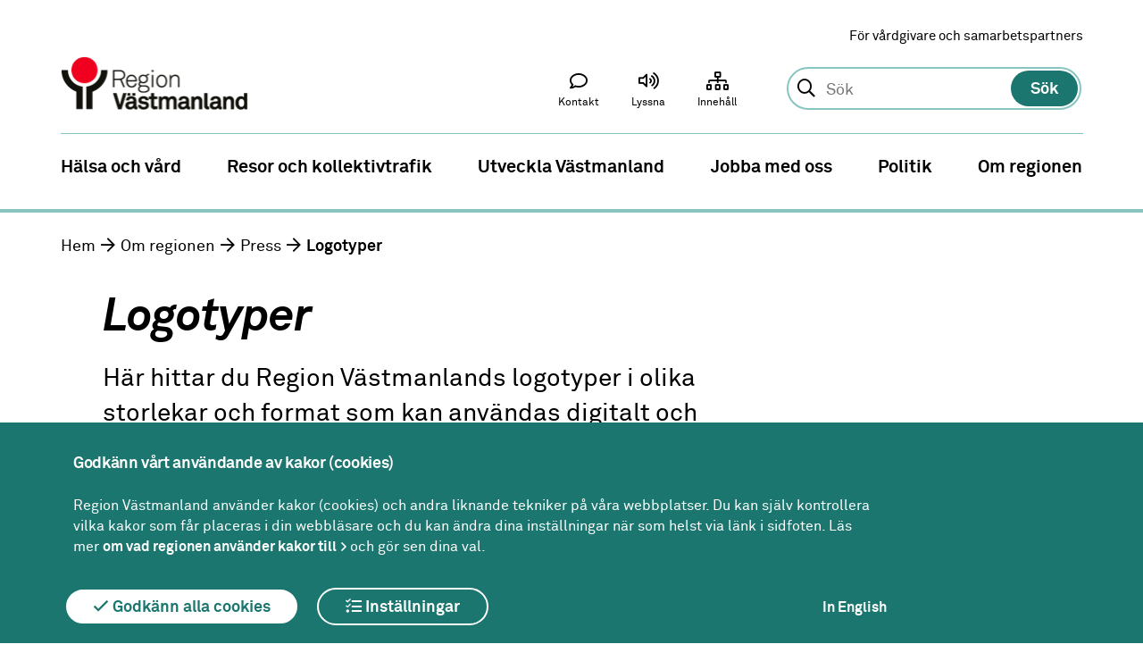

--- FILE ---
content_type: text/html; charset=utf-8
request_url: https://regionvastmanland.se/om-regionen/press/logotyper/
body_size: 10974
content:
 



<!DOCTYPE html>
<!--[if IE 7 ]><html class="ie ie7 no-js" lang="sv"><![endif]-->
<!--[if IE 8 ]><html class="ie ie8 no-js" lang="sv"><![endif]-->
<!--[if IE 9 ]><html class="ie ie9 no-js" lang="sv"><![endif]-->
<!--[if (gte IE 9)|!(IE)]><!-->
<html lang="sv">
<!--<![endif]-->
<head>
    <title>Logotyper - Region V&#xE4;stmanland</title>
    <meta charset="utf-8">
    <meta name="viewport" content="width=device-width, initial-scale=1">
    <meta http-equiv="X-UA-Compatible" content="IE=Edge">
    <meta name="description" content="Här hittar du Region Västmanlands logotyper i olika storlekar och format som kan användas digitalt och vid tryck."><meta property = "og:type" content = "website"><meta property="og:description" content="Här hittar du Region Västmanlands logotyper i olika storlekar och format som kan användas digitalt och vid tryck."><meta property = "og:url" content = "/om-regionen/press/logotyper/"><meta name="twitter:description" content="Här hittar du Region Västmanlands logotyper i olika storlekar och format som kan användas digitalt och vid tryck.">

    <!--[if lte IE 9]>
        <script src="/static/flexibility.js"></script>
    <![endif]-->



                <!-- Matomo Tag Manager -->
<script>
var _mtm = window._mtm = window._mtm || [];
_mtm.push({'mtm.startTime': (new Date().getTime()), 'event': 'mtm.Start'});
var d=document, g=d.createElement('script'), s=d.getElementsByTagName('script')[0];
g.async=true; g.src='https://regionvastmanland.matomo.cloud/js/container_yo7lL3iy.js'; s.parentNode.insertBefore(g,s);
</script>
<!-- End Matomo Tag Manager -->
<meta name="google-site-verification" content="G71FfyTKnDK0VSY9onaxX5NwO5KuAeUjZXeGJVO5s6E" />
                <script>
        window.rsConf = { general: { usePost: true } };
    </script>

        <script src="//f1-eu.readspeaker.com/script/5417/ReadSpeaker.js?pids=embhl"></script>
    
    <link rel="apple-touch-icon-precomposed" sizes="120x120" href="/Static/Images/Favicons/apple-touch-icon-120x120.png" />
    <link rel="icon" type="image/png" href="/Static/Images/Favicons/favicon-96x96.png" sizes="96x96" />
    <link rel="icon" type="image/png" href="/favicon-32x32.png" sizes="32x32" />
    <link rel="icon" type="image/png" href="/favicon-16x16.png" sizes="16x16" />
    <link href="/static/Fonts/Fontawesomepro/css/fontawesome-all.min.css" rel="stylesheet" />
    <link href="/static/styles.css?v=a1o4Cnu8BQ0mFxwdWtvOdDCC1PmHBTBMbCE1ntUjzcE" rel="stylesheet" />
    

    <script src="/static/menu.js"></script>

    
</head>
<body>

    <div class="page ">
        <header >








<div class="mobile-header" id="MobileHeader">
        <a href="/" title="Region V&#xE4;stmanlands logotyp (till startsida)" class="header__logoX">
            <img class="mobile-header__logo-image-mobile" src="/globalassets/mediaflow/logo-mobile2x2.png" alt="Region V&#xE4;stmanlands logotyp (till startsida)" />
        </a>

<div class="mobile-header__search js-toolbar-panel" aria-hidden="false" id="mobile-toolbar-panel-search" role="search">
<form action="/sok-pa-webbplatsen/" method="get"><fieldset id="MobileSearchSet" class="header__search__form">
    <input type="text" id="mobilesearchquery" data-site="5" autocomplete="off" class="header__search__form__input" name="query">
</fieldset></form></div>
    <a href="#" id="MobileMenuIcon"></a>
<a href="#" id="MobileSearchIcon"></a>
</div>
<nav id="MobileMenu">

    <div id="MobileToolbarMenu"></div>

    <div class="header__toolbar__panel js-toolbar-panel" id="mobile-toolbar-panel-languagepicker" aria-hidden="false">
        <section class="tanslate">
            <div class="translate__internal-content">
                <h2 class="translate__heading">Languages</h2>
                <p class="translate__intro">

                </p>
                <div class="translate__page-links">

                    <ul><li><a href="http://www.1177.se/Vastmanland/Other-languages/">Health care information in several languages at 1177.se</a></li></ul>
                </div>
            </div>
            <div class="translate__google">
                <h2 class="translate__heading">Translate</h2>
                <p class="translate__intro">
                    Use Google to translate the web site. We take no responsibility for the accuracy of the translation.
                </p>
                <div id="mobile-google_translate_element"></div>
            </div>
        </section>
    </div>
</nav>



<div class="header top-site">
    <a title="Gå till innehåll" id="skipToContent" href="#maincontent">Till innehåll</a>

    <div class="header__toolbar" id="header-toolbar">
        <div class="header__toolbar__area">
            <div class="header__toolbar__links">
                
<ul>
        <li>
            <a href="/vardgivare/">F&#xF6;r v&#xE5;rdgivare och samarbetspartners</a>
        </li>
</ul>
            </div>

    <div class="header__search js-toolbar-panel" aria-hidden="false" id="toolbar-panel-search" role="search">
<form action="/sok-pa-webbplatsen/" method="get">            <fieldset id="searchSet" class="header__search__form">
                <input type="text" id="searchquery" data-site="5" autocomplete="off" placeholder="Sök" class="header__search__form__input" name="query" 
                        role="combobox"
                        aria-autocomplete="list"
                        aria-expanded="false" 
                        aria-haspopup="false" 
                        aria-owns="searchautocomplete"
                        aria-label="Sök. Sökförslag presenteras nedanför sökfältet vartefter du skriver"
                       />
                <input type="submit" id="searchbutton" class="header__search__form__button" value="Sök" />
                <ol class="header__search__ac-searchresult" id="searchautocomplete" data-autocompletefor="searchquery" aria-hidden="true" data-searchbuttonid="searchbutton"
                    role="listbox" aria-label="Sökordsförslag">
                </ol>
            </fieldset>
</form>    </div>

            
<div class="header__toolbar__menu">
    <ul class="header__toolbar__menu-list">
        
            <li class="header__toolbar__menuitem">
                <a class="header__toolbar__menu-link" href="/kontakta-oss/">
                    <i class="header__toolbar__menu-icon--contact header__toolbar__menu-icon "></i>
                    <span>Kontakt</span>
                </a>
            </li>

        <li class="header__toolbar__menuitem">
            <a class="header__toolbar__menu-link js-toolbar-toggle" id="toolbar-item-contentplayer" href="#toolbar-panel-contentplayer" role="button" aria-expanded="false" aria-controls="toolbar-panel-contentplayer">
                <i class="header__toolbar__menu-icon--speaker header__toolbar__menu-icon"></i>
                <span>Lyssna</span>
            </a>
        </li>
        <li class="header__toolbar__menuitem">
            <a class="header__toolbar__menu-link" href="/a-o/">
                <i class="header__toolbar__menu-icon--archive header__toolbar__menu-icon"></i>
                <span>Innehåll</span>
            </a>
        </li>

        <li class="header__toolbar__menuitem header__toolbar__menuitem--hidden">
            <a class="header__toolbar__menu-link js-toolbar-toggle" href="#toolbar-panel-search" id="toolbar-item-search" role="button" aria-expanded="false" aria-controls="toolbar-panel-search" aria-pressed="false">
                <i class="header__toolbar__menu-icon--search header__toolbar__menu-icon"></i>
                <span>Sök</span>
            </a>        </li>
    </ul>
</div>
        </div>
        <div class="logo-area">




<a href="/" title="Region V&#xE4;stmanlands logotyp (till startsida)" class="header__logoX">
    <img class="header__logo-imageX" src="/globalassets/mediaflow/logo-mobile2x3.png" alt="Region V&#xE4;stmanlands logotyp (till startsida)" />
</a>


        </div>
        <div class="header__toolbar__panel js-toolbar-panel" id="toolbar-panel-contentplayer">
            <div id="readspeaker_button1" class="rs_skip rsbtn rs_preserve">
                <a rel="nofollow" class="rsbtn_play" accesskey="L" title="Lyssna p&aring; sidans text med ReadSpeaker" href="//app-eu.readspeaker.com/cgi-bin/rsent?customerid=5417&lang=sv_se&readid=content&url=/om-regionen/press/logotyper/">
                    <span class="rsbtn_left rsimg rspart"><span class="rsbtn_text"><span>Lyssna</span></span></span>
                    <span class="rsbtn_right rsimg rsplay rspart"></span>
                </a>
            </div>
        </div>

    </div>


</div>

<nav class="navigation"> 

    <ul class="navigation__list dispFlex"><li class="navigation__list__list-item" id="halsa-och-vard"><a class="navigation__list__list-item__link" href="/halsa-och-vard/" title="H&#xE4;lsa och v&#xE5;rd"><span>Hälsa och vård</span></a></li><li class="navigation__list__list-item" id="resor-och-kollektivtrafik"><a class="navigation__list__list-item__link" href="/resor-och-kollektivtrafik/" title="Resor och kollektivtrafik"><span>Resor och kollektivtrafik</span></a></li><li class="navigation__list__list-item" id="utveckling"><a class="navigation__list__list-item__link" href="/utveckling/" title="Utveckla V&#xE4;stmanland"><span>Utveckla Västmanland</span></a></li><li class="navigation__list__list-item" id="jobba-med-oss"><a class="navigation__list__list-item__link" href="/jobba-med-oss/" title="Jobba med oss"><span>Jobba med oss</span></a></li><li class="navigation__list__list-item" id="politik"><a class="navigation__list__list-item__link" href="/politik/" title="Politik"><span>Politik</span></a></li><li class="navigation__list__list-item navigation__list__list-item--expanded" id="om-regionen"><a class="navigation__list__list-item__link" href="/om-regionen/" title="Om regionen"><span>Om regionen</span></a><ul class="sub-navigation"><li class="navigation__list__list-item" id="om-regionen-det-har-ar-region-vastmanland"><a href="/om-regionen/det-har-ar-region-vastmanland/" title="Det h&#xE4;r &#xE4;r Region V&#xE4;stmanland"><span>Det här är Region Västmanland</span></a></li><li class="navigation__list__list-item" id="om-regionen-organisation"><a href="/om-regionen/organisation/" title="Organisation"><span>Organisation</span></a></li><li class="navigation__list__list-item " id="om-regionen-press"><a href="/om-regionen/press/" title="Press"><span>Press</span></a><ul class="sub-navigation"><li class="navigation__list__list-item " id="om-regionen-press-logotyper"><a href="/om-regionen/press/logotyper/" title="Logotyper"><span>Logotyper</span></a></li></ul></li><li class="navigation__list__list-item" id="om-regionen-inkop-och-upphandling"><a href="/om-regionen/inkop-och-upphandling/" title="Ink&#xF6;p och upphandling"><span>Inköp och upphandling</span></a></li><li class="navigation__list__list-item" id="om-regionen-arsberattelser-och-redovisning"><a href="/om-regionen/arsberattelser-och-redovisning/" title="&#xC5;rsber&#xE4;ttelser och redovisning"><span>Årsberättelser och redovisning</span></a></li><li class="navigation__list__list-item" id="om-regionen-arenden-och-handlingar"><a href="/om-regionen/arenden-och-handlingar/" title="&#xC4;renden och handlingar"><span>Ärenden och handlingar</span></a></li><li class="navigation__list__list-item" id="om-regionen-forskning-och-innovation"><a href="/om-regionen/forskning-och-innovation/" title="Forskning och innovation"><span>Forskning och innovation</span></a></li><li class="navigation__list__list-item" id="om-regionen-donationsstiftelser"><a href="/om-regionen/donationsstiftelser/" title="Donationsstiftelser"><span>Donationsstiftelser</span></a></li><li class="navigation__list__list-item" id="om-regionen-vart-hallbarhetsarbete"><a href="/om-regionen/vart-hallbarhetsarbete/" title="V&#xE5;rt h&#xE5;llbarhetsarbete"><span>Vårt hållbarhetsarbete</span></a></li><li class="navigation__list__list-item" id="om-regionen-oppen-information"><a href="/om-regionen/oppen-information/" title="&#xD6;ppen information"><span>Öppen information</span></a></li><li class="navigation__list__list-item" id="om-regionen-nyhetsarkiv"><a href="/om-regionen/nyhetsarkiv/" title="Nyhetsarkiv"><span>Nyhetsarkiv</span></a></li></ul></li></ul>

    <button class="navigation__scroll-button navigation__scroll-button--left js-scrollLeft">Menypil vänster</button>
    <button class="navigation__scroll-button navigation__scroll-button--right js-scrollRight">Menypil höger</button>
   
</nav>
        </header>
        <main id="content">




    <div class="breadcrumb">
            <ol class="breadcrumb__list">

                        <li class="breadcrumb__list-item">

                            <a href="/" rel="nofollow">

                                Hem

                            </a>

                        </li>
                        <li class="breadcrumb__list-item">

                            <a href="/om-regionen/" rel="nofollow">

                                Om regionen

                            </a>

                        </li>
                        <li class="breadcrumb__list-item">

                            <a href="/om-regionen/press/" rel="nofollow">

                                Press

                            </a>

                        </li>
                        <li class="breadcrumb__list-item breadcrumb__list-item--current">

                            Logotyper

                        </li>

            </ol>

    </div>

<article class="article-page" id="maincontent" tabindex="0" 
        >


    
    <section class="article-page__content">
        <div class="article-page__content__main">
            <h1 >Logotyper</h1>
            <div class="article-page__content__main__preamble">
                <p>H&#xE4;r hittar du Region V&#xE4;stmanlands logotyper i olika storlekar och format som kan anv&#xE4;ndas digitalt och vid tryck.</p>
            </div>
            <div class="article-page__content__main__body link-marker">
                
<h2>Om logotypen</h2>
<p>Region V&auml;stmanlands logotyp best&aring;r av en symbol och ett verksamhetsnamn. Symbolen har funnits sedan 1989 och togs fram f&ouml;r att visuellt f&ouml;rmedla v&auml;rdena omtanke, serviceanda och kompetens.</p>
<h2>Anv&auml;ndning och nerladdning</h2>
<p>Logotypen finns att ladda ner i olika storlekar. Formaten &auml;r EPS som anv&auml;nds i tryck och PNG som g&aring;r att anv&auml;nda i de flesta andra sammanhang. Om du beh&ouml;ver en annan storlek eller ett annat format f&aring;r du g&auml;rna kontakta Kommunikationsenheten via <a href="mailto:produktion@regionvastmanland.se">kommunikation@regionvastmanland.se</a>.</p>
<h3>St&aring;ende logotyp (anv&auml;nds i f&ouml;rsta hand)</h3>
<p><strong>F&ouml;r tryck:</strong></p>
<p><a title="regionvastmanland_eps.zip" href="/globalassets/regionvastmanland.se/om-regionen/logotyper/regionvastmanland_eps.zip">regionvastmanland_eps.zip</a></p>
<p><strong>F&ouml;r digital produktion:</strong></p>
<p>Filerna &ouml;ppnas i nytt f&ouml;nster.</p>
<p><a href="/globalassets/regionvastmanland.se/om-regionen/logotyper/regionvastmanland_4f_200px.png" target="_blank" rel="noopener">regionvastmanland_4f&auml;rg_200px.png</a></p>
<p><a href="/globalassets/regionvastmanland.se/om-regionen/logotyper/regionvastmanland_4f_400px.png" target="_blank" rel="noopener">regionvastmanland_4f&auml;rg_400px.png</a></p>
<p><a href="/globalassets/regionvastmanland.se/om-regionen/logotyper/regionvastmanland_4f_800px.png" target="_blank" rel="noopener">regionvastmanland_4f&auml;rg_800px.png</a></p>
<p><a href="/globalassets/regionvastmanland.se/om-regionen/logotyper/regionvastmanland_vit_200px.png" target="_blank" rel="noopener">regionvastmanland_VIT_200px.png</a></p>
<p><a href="/globalassets/regionvastmanland.se/om-regionen/logotyper/regionvastmanland_vit_400px.png" target="_blank" rel="noopener">regionvastmanland_VIT_400px.png</a></p>
<p><a href="/globalassets/regionvastmanland.se/om-regionen/logotyper/regionvastmanland_vit_800px.png" target="_blank" rel="noopener">regionvastmanland_VIT_800px.png</a></p>
<h3>Liggande logotyp</h3>
<p><strong>F&ouml;r tryck:</strong></p>
<p><a title="regionvastmanland_liggande_eps.zip" href="/globalassets/regionvastmanland.se/om-regionen/logotyper/regionvastmanland_liggande_eps.zip">regionvastmanland_liggande_eps.zip</a></p>
<p><strong>F&ouml;r digital produktion:&nbsp;</strong></p>
<p>Filerna &ouml;ppnas i nytt f&ouml;nster.</p>
<p><a href="/globalassets/regionvastmanland.se/om-regionen/logotyper/regionvastmanland_liggande_4f_200px.png" target="_blank" rel="noopener">regionvastmanland_liggande_4f&auml;rg_200px.png</a></p>
<p><a href="/globalassets/regionvastmanland.se/om-regionen/logotyper/regionvastmanland_liggande_4f_400px.png" target="_blank" rel="noopener">regionvastmanland_liggande_4f&auml;rg_400px.png</a></p>
<p><a href="/globalassets/regionvastmanland.se/om-regionen/logotyper/regionvastmanland_liggande_4f_800px.png" target="_blank" rel="noopener">regionvastmanland_liggande_4f&auml;rg_800px.png</a></p>
<p><a href="/globalassets/regionvastmanland.se/om-regionen/logotyper/regionvastmanland_liggande_vit_200px.png" target="_blank" rel="noopener">regionvastmanland_liggande_VIT_200px.png</a></p>
<p><a href="/globalassets/regionvastmanland.se/om-regionen/logotyper/regionvastmanland_liggande_vit_400px.png" target="_blank" rel="noopener">regionvastmanland_liggande_VIT_400px.png</a></p>
<p><a href="/globalassets/regionvastmanland.se/om-regionen/logotyper/regionvastmanland_liggande_vit_800px.png" target="_blank" rel="noopener">regionvastmanland_liggande_VIT_800px.png</a></p>
<h3>Sjukv&aring;rdsinformation - 1177 och Region V&auml;stmanland</h3>
<p>Det h&auml;r &auml;r en kombinationslogotyp som ska anv&auml;ndas i allt material som r&ouml;r h&auml;lso- och sjukv&aring;rdsinformation som till exempel patientinformation, kallelser med mera.</p>
<p><strong>F&ouml;r tryck:</strong></p>
<p><a title="1177-regionvastmanland_eps.zip" href="/globalassets/regionvastmanland.se/om-regionen/logotyper/1177_vastmanland_eps.zip.zip">1177-regionvastmanland_eps.zip</a></p>
<p><strong>F&ouml;r digital produktion:&nbsp;</strong></p>
<p>Filerna &ouml;ppnas i nytt f&ouml;nster.</p>
<p><a href="/globalassets/regionvastmanland.se/om-regionen/logotyper/1177_vastmanland_cmyk_2022_uppdat-2207.png" target="_blank" rel="noopener">1177-regionvastmanland_4f&auml;rg.png</a></p>
<p><a href="/globalassets/regionvastmanland.se/om-regionen/logotyper/1177_vastmanland_neg_2022_uppdat-2207.png" target="_blank" rel="noopener">1177-regionvastmanland_VIT.png</a></p>

                


            </div>

        </div>


        <aside class="article-page__content__aside">



        </aside>
    </section>
    <section class="article-page__footer">

        

        <div class="article-page__meta">
            

<div class="share-links">
    
    <ul>
            <li>
            
                <a href="" target="_blank" class="share-links__print" title="Skriv ut">
                    <i class="share-links__print-icon"></i>
                Skriv ut</a>
            </li>
        <li class="share-item-wrapper">
            <div id="toast-notification">L&#xE4;nken &#xE4;r kopierad</div>
            <a class="share-links__social" tabindex="0" title="Kopiera l&#xE4;nk till sidan">
                <i class="share-links__share-icon"></i>
                Dela texten
            </a>
        </li>
        <li class="article__changed">
            Ändrad den: <span>
            17 april 2024
            </span>
        </li>
    </ul>
</div>
        </div>

            <hr class="divider">
            <div class="article-page__contacts">
                <h2 >Kontakt</h2>
                

    


<div class="contact-card-grid-pairs">
                            <div class="contact-card-grid ">
                                <div class="contact-card-grid-wrapper"><div class="contact-card-grid-cell">


<section class="contact-card vcard" >

    <div class="contact-card__content">
            <h3 class="contact-card__name fn n" >Kommunikationsenheten</h3>
            <dl class="contact-card__contacts">
                    <dt></dt>
                    <dd><a class="contact-card__contact-info email" href="mailto:kommunikation@regionvastmanland.se">kommunikation@regionvastmanland.se</a></dd>
            </dl>
    </div>
</section></div></div>
                </div>
            </div>


            </div>
            <hr class="divider divider--blank">


        



<script src="https://www.google.com/recaptcha/api.js" async defer></script>



<style>
    .feedback-bold {
        font-weight: bold;
    }

    .feedback-heading {
        display: block;
    }

    #feedback-email {
        height: 36px;
        width: 100%;
        border: 2px solid #000;
        border-radius: 5px;
        margin-bottom: 10px;
        margin-top: 8px;
        padding-left: 10px;
        font: inherit;
    }

    #feedback-info-message {
        border-radius: 3px;
        padding: 5px;
        background-color: #e6e6e6;
        font-size: 0.85em;
        line-height: 1.2em;
        margin-bottom: 10px;
    }

    .feedback-activate-email {
        width: 15px;
        height: 15px;
        margin-left: 0px;
    }
    .feedback-hide {
        display:none;
    }

    #RecaptchaWrapper {
        margin-bottom: 10px;
    }

    #RecaptchaWrapper.feedback-message-input--error {
        border: 2px solid red;
        background: #fff0f5;
        overflow:hidden;
    }

</style>
<div class="page-feedback no-js">
    <div id="pagefeedbackform" class="page-feedback__form-wrapper">

<form action="/PageFeedback/AddFeedback" method="post">            <input type="hidden" name="ContentUrl" id="content-url" value="https://regionvastmanland.se/om-regionen/press/logotyper/" />
            <fieldset class="feedback__fieldset">
                <legend>Hjälpte informationen på den här sidan dig?</legend>
                <input type="checkbox" id="cancelfeedback" name="cancel" class="feedback-cancel" tabindex="-1" />

                <input type="radio" id="feedback-yes" name="feedback-info"  tabindex="-1" value="1" class="feedback-input" />
                <label for="feedback-yes" class="feedback-button" tabindex="0" id="lbl-feedback-yes">
                    <span class="feedback__icon feedback__icon--yes"></span>
                    Ja
                </label>
                <input type="radio" id="feedback-no" name="feedback-info"  tabindex="-1" value="2" class="feedback-input" />
                <label for="feedback-no" class="feedback-button" tabindex="0" id="lbl-feedback-no">
                    <span class="feedback__icon feedback__icon--no"></span>
                    Nej
                </label>

                <div class="feedback__message">
                    <span>Tack för att du hjälper oss att bli bättre.</span>

                    <label class="feedback-bold feedback-heading" for="feedback-message-input">Vad tycker du om sidans innehåll?</label>

                    <div class="feedback__message__textarea">
                        <textarea autocomplete="off" id="feedback-message-input" name="Comment" placeholder="L&#xE4;mna ett meddelande.">
</textarea>
                    </div>

                    <label class="feedback-bold" for="feedback-message-usability">Hur webbsidan fungerar?</label>
                    <div class="feedback__message__textarea">
                        <textarea id="feedback-message-usability" placeholder="Lämna ett meddelande." cols="20" rows="2"></textarea>
                    </div>

                    <label class="feedback-bold feedback-heading" for="feedback-email">Återkoppling</label>
                    <input type="checkbox" id="feedback-activate-email" /><label for="feedback-activate-email">Jag vill ha återkoppling via e-post</label>
                    <input type="email" id="feedback-email" placeholder="Ange din e-postadress" disabled />
                    
                        <div id="feedback-info-message" class="feedback-hide">Vi anv&#xE4;nder dina synpunkter i v&#xE5;rt kontinuerliga f&#xF6;rb&#xE4;ttrings- och utvecklingsarbete med webbplatsen. &#xA;&#xA;Vid behov kommer vi ta ytterligare kontakt med dig. </div>
                    <div id="RecaptchaWrapper">
                        <div class="g-recaptcha" data-sitekey="6Lc7j20UAAAAAKkAMew0mKnfQoz71jD2_05hlRZ_"></div>
                    </div>
                    <button id="sendfeedbackmessage" class="feedback-bold feedback__message__submit" type="submit">Skicka</button>
                    <label class="feedback-bold" for="cancelfeedback" tabindex="0" id="cancelfeedbacklbl">Avbryt</label>
                    <noscript>
                        <button id="cancelfeedbackmessage" class="feedback-bold feedback__message__cancel" type="submit">Avbryt</button>
                    </noscript>
                    

                </div>

            </fieldset>
<input name="__RequestVerificationToken" type="hidden" value="CfDJ8FpTEF2ljvNNv2_mL7-ualAkXLpdCAV_EP59ZJes-uXpO6SV1nsr0gFxXyOCYrnr9uM06j1tt8VH9pC3Rk4eoeokEnIEh6DQuC8q_0HNxt1i0cBZBbM6kr2tnfxN-njx2GMvpAMC0i2rbQU0--npKPI" /></form>    </div>
    <script>
        document.addEventListener('DOMContentLoaded', function () {
            var activateEmail = document.getElementById("feedback-activate-email");
            var feedbackEmail = document.getElementById("feedback-email");
            var feedbackInfoText = document.getElementById("feedback-info-message");

            activateEmail.addEventListener("click", function (event) {

                if (activateEmail.checked == true) {
                    feedbackEmail.disabled = false;
                } else {
                    feedbackEmail.value = '';
                    feedbackEmail.disabled = true;
                }
                feedbackInfoText.classList.toggle("feedback-hide");

            });

        });
    </script>
</div>



    </section>
</article></main>
        

<footer class="footer">
        <div class="footer__upper">
            <div class="footer-content">
                <div class="footer_heading">V&#xE5;ra webbplatser</div>
                <ul>
                            <li>
                                <a href="/vardgivare/" title="V&#xE5;rdgivare och samarbetspartners">V&#xE5;rdgivare och samarbetspartners</a>
                            </li>
                            <li>
                                <a href="/utveckling/" title="Utveckla V&#xE4;stmanland">Utveckla V&#xE4;stmanland</a>
                            </li>
                            <li>
                                <a href="/folktandvarden-vastmanland/" title="Folktandv&#xE5;rden V&#xE4;stmanland">Folktandv&#xE5;rden V&#xE4;stmanland</a>
                            </li>
                </ul>
            </div>
        </div>
    <div class="footer__inner">
        <div class="footer-content">
            




<div class="footer-item notranslate">
        <h2 class="footer__heading">Adress</h2>

        <div class="footer-block__body">
            
<div class="street-address">Region V&auml;stmanland</div>
<div class="street-address">Regionhuset</div>
<div><span class="postal-code">721 89</span>&nbsp;<span class="locality">V&auml;ster&aring;s</span></div>
<div>&nbsp;</div>
<div><strong><span class="locality">Organisationsnummer</span></strong></div>
<div><span class="locality">232100-0172</span></div>
<div>&nbsp;</div>
<div><strong><span class="locality">Peppol id</span></strong></div>
<div><span class="locality">0007:2321000172</span></div>
<div>&nbsp;</div>
        </div>
</div>
            




<div class="footer-item ">
        <h2 class="footer__heading">Kontakt</h2>

        <div class="footer-block__body">
            
<div><a class="tel" href="tel:+4621173000">021-17 30 00</a></div>
<div class="email"><a href="mailto:region@regionvastmanland.se">region@regionvastmanland.se</a></div>
        </div>
        <ul class="footer-block__link-list">
                <li class="footer-block__link-item">
                    <a href="/link/579e5fe8496e4febb64c7e78991f01c3.aspx">
                        Fler<span class ="last-word"> kontaktuppgifter</span>
                    </a>
                </li>
                <li class="footer-block__link-item">
                    <a href="/link/297db9b74e54467da8ec28ecefc7c365.aspx">
                        <span class ="last-word">Pressrum</span>
                    </a>
                </li>
                <li class="footer-block__link-item">
                    <a href="/link/81421abce2e04bb09559408268e4435e.aspx#81421">
                        <span class ="last-word">Faktureringsuppgifter</span>
                    </a>
                </li>
                <li class="footer-block__link-item">
                    <a href="/link/3ba87c53429e41c38e6918de6f299c3c.aspx">
                        Om<span class ="last-word"> personuppgifter</span>
                    </a>
                </li>
        </ul>
</div>
            




<div class="footer-item ">
        <h2 class="footer__heading">Internt</h2>

        <ul class="footer-block__link-list">
                <li class="footer-block__link-item">
                    <a href="/link/6751cb3d0a474d369d49bd3bd3935a44.aspx">
                        Region Västmanlands<span class ="last-word"> intranät</span>
                    </a>
                </li>
                <li class="footer-block__link-item">
                    <a href="/link/030dff87b03e47bbbe301079bc03597f.aspx">
                        För<span class ="last-word"> vårdgivare</span>
                    </a>
                </li>
                <li class="footer-block__link-item">
                    <a href="/link/721a342e21d74e9f8912d6c175dbe6dd.aspx">
                        Interna<span class ="last-word"> system</span>
                    </a>
                </li>
        </ul>
</div>
            




<div class="footer-item ">
        <h2 class="footer__heading">F&#xF6;lj oss</h2>

        <ul class="footer-block__link-list">
                <li class="footer-block__link-item">
                    <a href="https://www.facebook.com/regionvastmanland/">
                        <i class="fab fa-facebook"></i> Facebook
                    </a>
                </li>
                <li class="footer-block__link-item">
                    <a href="https://www.instagram.com/regionvastmanland/">
                        <i class="fab fa-instagram"></i> Instagram
                    </a>
                </li>
        </ul>
</div>
        </div>
    </div>
    <div class="footer__lower">
        <div class="footer__lower__link">
            <a href="/om-webbplatsen/">Om webbplatsen</a>
        </div>
        <div class="footer__lower__link">
            <a href="/om-kakor/">Om kakor</a>
        </div>
        
<ul>
        <li>
            <a href="/om-webbplatsen/#72334">Om tillg&#xE4;nglighet p&#xE5; webbplatsen</a>
        </li>
</ul>


    </div>
</footer>       
        


<div id="CookieconsentWrapper" class="cookieconsent_wrapper cookieconsent--hidden" data-controller="CookieConsent">

        <input type="hidden" value="Accept our use of cookies" id="CookieConsentHeaderEnglish" />
        <input type="hidden" value='<p>Region V&auml;stmanland uses cookies and other similar technologies on our websites. You can control which cookies may be placed in your browser and you can change your settings at any time via the link in the footer. Read more <a href="/link/f0e81badcd1c4f579e0ddd69e966d547.aspx">about what we uses cookies for</a> and then make your choices.</p>' id="CookieConsentDescriptionEnglish" />
        <input type="hidden" value="<i class='far fa-check'></i> Allow all cookies" id="CookieConsentAllEnglish" />
        <input type="hidden" value="<i class='far fa-tasks'></i> Settings" id="CookieConsentSettingsEnglish" />
        <input type="hidden" value="På Svenska" id="CookieConsentChangeLanguageEnglish" />
        <input type="hidden" value="På Svenska" id="CookieConsentChangeLanguageSettingsEnglish" />
        <input type="hidden" value="Cookie settings" id="CookieConsentSettingsHeaderEnglish" />
        <input type="hidden" value='<p><span class="Y2IQFc" lang="en">Choose which categories of cookies should be activated.</span></p>' id="CookieConsentSettingsDescriptionEnglish" />
        <input type="hidden" value="Cookies for basic functionality" id="Cookie1HeaderEnglish" />
        <input type="hidden" value="This category consists of cookies that are necessary for the website to function properly.
" id="Cookie1DescriptionEnglish" />
        <input type="hidden" value="Cookies for collecting statistics" id="Cookie2HeaderEnglish" />
        <input type="hidden" value="This category consists of cookies that provide us with statistics and anonymized data that show how our websites are used and enable us to correct errors and improve the websites." id="Cookie2DescriptionEnglish" />
        <input type="hidden" value="Cookies for video and social media" id="Cookie4HeaderEnglish" />
        <input type="hidden" value="This category consists of cookies from third-party services that, among other things, enable video playback and linking to our pages and feeds in social media.
" id="Cookie4DescriptionEnglish" />
        <input type="hidden" value="<i class='far fa-check'></i> Save" id="CookieConsentSaveSettingsEnglish" />
        <input type="hidden" value="<i class='far fa-times'></i> Back" id="CookieConsentCancelEnglish" />

    <div class="cookieconsent">
        <div class="cookieconsent__inner">
            <div class="cookieconsent__inner-content">
                <div id="CookieMainView">
                    <div id="CookieGeneral" class="cookieconsent__inner-content-scroll">
                        <h2 id="CookieConsentHeader">Godk&#xE4;nn v&#xE5;rt anv&#xE4;ndande av kakor (cookies)</h2>
                        <span id="CookieConsentDescription">
<p>Region V&auml;stmanland anv&auml;nder kakor (cookies) och andra liknande tekniker p&aring; v&aring;ra webbplatser. Du kan sj&auml;lv kontrollera vilka kakor som f&aring;r placeras i din webbl&auml;sare och du kan &auml;ndra dina inst&auml;llningar n&auml;r som helst via l&auml;nk i sidfoten. L&auml;s mer&nbsp;<a href="/om-kakor/">om vad regionen anv&auml;nder kakor till</a> och g&ouml;r sen dina val.</p></span>
                    </div>


                    <button id="CookieConsentAll" tabindex="1" class="cookieconsent__inner-button"><i class="far fa-check"></i> Godkänn alla cookies</button>
                    <button id="CookieConsentSettings" tabindex="1" class="cookieconsent__inner-button consent-show-settings"><i class="far fa-tasks"></i> Inställningar</button>
                        <a id="CookieConsentChangeLanguageSettings" href="#" class="cookieconsent-change-lang">In English</a>
                </div>
                <div id="CookieSettingsView" class="cookieconsent--hidden">
                    <h2 id="CookieConsentSettingsHeader">Inst&#xE4;llningar f&#xF6;r kakor</h2>

                    <span id="CookieConsentSettingsDescription">
<p>H&auml;r kan du v&auml;lja vilka kategorier av kakor (cookies) som ska vara aktiverade.</p></span>

                    <div id="CookieSettingsViewInner" class="cookieconsent__inner-content-scroll">



                                    <input type="checkbox" id="Cookie1" name="cookieconsentlevel" disabled value="1">
                                    <label id="Cookie1Header" for="Cookie1">Kakor f&#xF6;r grundl&#xE4;ggande funktion</label>
                                    <p id="Cookie1Description">Denna kategori best&#xE5;r av kakor som beh&#xF6;vs f&#xF6;r att webbplatsen ska fungera korrekt.</p>
                                
                                    <input type="checkbox" id="Cookie2" name="cookieconsentlevel"  value="2">
                                    <label id="Cookie2Header" for="Cookie2">Kakor f&#xF6;r statistik och utv&#xE4;rdering</label>
                                    <p id="Cookie2Description">Denna kategori best&#xE5;r av kakor som ger oss statistik och anonymiserad data som visar hur v&#xE5;ra webbplatser anv&#xE4;nds och g&#xF6;r det m&#xF6;jligt f&#xF6;r oss att r&#xE4;tta till fel och f&#xF6;rb&#xE4;ttra webbplatserna.</p>
                                
                                    <input type="checkbox" id="Cookie4" name="cookieconsentlevel"  value="4">
                                    <label id="Cookie4Header" for="Cookie4">Kakor f&#xF6;r video och sociala medier</label>
                                    <p id="Cookie4Description">Denna kategori best&#xE5;r av kakor fr&#xE5;n tredjepartstj&#xE4;nster som bland annat m&#xF6;jligg&#xF6;r uppspelning av video och l&#xE4;nkning till v&#xE5;ra sidor och fl&#xF6;den i sociala medier.</p>
                                                    </div>
                    <button id="CookieConsentSaveSettings" class="cookieconsent__inner-button"><i class="far fa-check"></i> Spara dina val</button>
                    <button id="CookieConsentCancel" class="cookieconsent__inner-button"><i class="far fa-times"></i> Avbryt</button>
                        <a id="CookieConsentChangeLanguage" href="#" class="cookieconsent-change-lang">In English</a>
                </div>
            </div>
        </div>
    </div>
    
</div>

    </div>

    <script src="/static/app.js?v=CCX8Vh2VHjME7inyO56SARxcx6cdtz3EvhUBDluqwvM"></script>
    
    
    
    
    <script src="/Resources/Scripts/find.js"></script>
<script defer="defer" src="/Util/Find/epi-util/find.js"></script>
<script>
document.addEventListener('DOMContentLoaded',function(){if(typeof FindApi === 'function'){var api = new FindApi();api.setApplicationUrl('/');api.setServiceApiBaseUrl('/find_v2/');api.processEventFromCurrentUri();api.bindWindowEvents();api.bindAClickEvent();api.sendBufferedEvents();}})
</script>


    <script>
        if (typeof FindApi === 'function') { var api = new FindApi(); api.setApplicationUrl('/'); api.setServiceApiBaseUrl('/find_v2/'); api.processEventFromCurrentUri(); api.bindWindowEvents(); api.bindAClickEvent(); api.sendBufferedEvents(); }
    </script>


</body>

</html>


--- FILE ---
content_type: text/html; charset=utf-8
request_url: https://www.google.com/recaptcha/api2/anchor?ar=1&k=6Lc7j20UAAAAAKkAMew0mKnfQoz71jD2_05hlRZ_&co=aHR0cHM6Ly9yZWdpb252YXN0bWFubGFuZC5zZTo0NDM.&hl=en&v=N67nZn4AqZkNcbeMu4prBgzg&size=normal&anchor-ms=20000&execute-ms=30000&cb=33sxc1llixc7
body_size: 49183
content:
<!DOCTYPE HTML><html dir="ltr" lang="en"><head><meta http-equiv="Content-Type" content="text/html; charset=UTF-8">
<meta http-equiv="X-UA-Compatible" content="IE=edge">
<title>reCAPTCHA</title>
<style type="text/css">
/* cyrillic-ext */
@font-face {
  font-family: 'Roboto';
  font-style: normal;
  font-weight: 400;
  font-stretch: 100%;
  src: url(//fonts.gstatic.com/s/roboto/v48/KFO7CnqEu92Fr1ME7kSn66aGLdTylUAMa3GUBHMdazTgWw.woff2) format('woff2');
  unicode-range: U+0460-052F, U+1C80-1C8A, U+20B4, U+2DE0-2DFF, U+A640-A69F, U+FE2E-FE2F;
}
/* cyrillic */
@font-face {
  font-family: 'Roboto';
  font-style: normal;
  font-weight: 400;
  font-stretch: 100%;
  src: url(//fonts.gstatic.com/s/roboto/v48/KFO7CnqEu92Fr1ME7kSn66aGLdTylUAMa3iUBHMdazTgWw.woff2) format('woff2');
  unicode-range: U+0301, U+0400-045F, U+0490-0491, U+04B0-04B1, U+2116;
}
/* greek-ext */
@font-face {
  font-family: 'Roboto';
  font-style: normal;
  font-weight: 400;
  font-stretch: 100%;
  src: url(//fonts.gstatic.com/s/roboto/v48/KFO7CnqEu92Fr1ME7kSn66aGLdTylUAMa3CUBHMdazTgWw.woff2) format('woff2');
  unicode-range: U+1F00-1FFF;
}
/* greek */
@font-face {
  font-family: 'Roboto';
  font-style: normal;
  font-weight: 400;
  font-stretch: 100%;
  src: url(//fonts.gstatic.com/s/roboto/v48/KFO7CnqEu92Fr1ME7kSn66aGLdTylUAMa3-UBHMdazTgWw.woff2) format('woff2');
  unicode-range: U+0370-0377, U+037A-037F, U+0384-038A, U+038C, U+038E-03A1, U+03A3-03FF;
}
/* math */
@font-face {
  font-family: 'Roboto';
  font-style: normal;
  font-weight: 400;
  font-stretch: 100%;
  src: url(//fonts.gstatic.com/s/roboto/v48/KFO7CnqEu92Fr1ME7kSn66aGLdTylUAMawCUBHMdazTgWw.woff2) format('woff2');
  unicode-range: U+0302-0303, U+0305, U+0307-0308, U+0310, U+0312, U+0315, U+031A, U+0326-0327, U+032C, U+032F-0330, U+0332-0333, U+0338, U+033A, U+0346, U+034D, U+0391-03A1, U+03A3-03A9, U+03B1-03C9, U+03D1, U+03D5-03D6, U+03F0-03F1, U+03F4-03F5, U+2016-2017, U+2034-2038, U+203C, U+2040, U+2043, U+2047, U+2050, U+2057, U+205F, U+2070-2071, U+2074-208E, U+2090-209C, U+20D0-20DC, U+20E1, U+20E5-20EF, U+2100-2112, U+2114-2115, U+2117-2121, U+2123-214F, U+2190, U+2192, U+2194-21AE, U+21B0-21E5, U+21F1-21F2, U+21F4-2211, U+2213-2214, U+2216-22FF, U+2308-230B, U+2310, U+2319, U+231C-2321, U+2336-237A, U+237C, U+2395, U+239B-23B7, U+23D0, U+23DC-23E1, U+2474-2475, U+25AF, U+25B3, U+25B7, U+25BD, U+25C1, U+25CA, U+25CC, U+25FB, U+266D-266F, U+27C0-27FF, U+2900-2AFF, U+2B0E-2B11, U+2B30-2B4C, U+2BFE, U+3030, U+FF5B, U+FF5D, U+1D400-1D7FF, U+1EE00-1EEFF;
}
/* symbols */
@font-face {
  font-family: 'Roboto';
  font-style: normal;
  font-weight: 400;
  font-stretch: 100%;
  src: url(//fonts.gstatic.com/s/roboto/v48/KFO7CnqEu92Fr1ME7kSn66aGLdTylUAMaxKUBHMdazTgWw.woff2) format('woff2');
  unicode-range: U+0001-000C, U+000E-001F, U+007F-009F, U+20DD-20E0, U+20E2-20E4, U+2150-218F, U+2190, U+2192, U+2194-2199, U+21AF, U+21E6-21F0, U+21F3, U+2218-2219, U+2299, U+22C4-22C6, U+2300-243F, U+2440-244A, U+2460-24FF, U+25A0-27BF, U+2800-28FF, U+2921-2922, U+2981, U+29BF, U+29EB, U+2B00-2BFF, U+4DC0-4DFF, U+FFF9-FFFB, U+10140-1018E, U+10190-1019C, U+101A0, U+101D0-101FD, U+102E0-102FB, U+10E60-10E7E, U+1D2C0-1D2D3, U+1D2E0-1D37F, U+1F000-1F0FF, U+1F100-1F1AD, U+1F1E6-1F1FF, U+1F30D-1F30F, U+1F315, U+1F31C, U+1F31E, U+1F320-1F32C, U+1F336, U+1F378, U+1F37D, U+1F382, U+1F393-1F39F, U+1F3A7-1F3A8, U+1F3AC-1F3AF, U+1F3C2, U+1F3C4-1F3C6, U+1F3CA-1F3CE, U+1F3D4-1F3E0, U+1F3ED, U+1F3F1-1F3F3, U+1F3F5-1F3F7, U+1F408, U+1F415, U+1F41F, U+1F426, U+1F43F, U+1F441-1F442, U+1F444, U+1F446-1F449, U+1F44C-1F44E, U+1F453, U+1F46A, U+1F47D, U+1F4A3, U+1F4B0, U+1F4B3, U+1F4B9, U+1F4BB, U+1F4BF, U+1F4C8-1F4CB, U+1F4D6, U+1F4DA, U+1F4DF, U+1F4E3-1F4E6, U+1F4EA-1F4ED, U+1F4F7, U+1F4F9-1F4FB, U+1F4FD-1F4FE, U+1F503, U+1F507-1F50B, U+1F50D, U+1F512-1F513, U+1F53E-1F54A, U+1F54F-1F5FA, U+1F610, U+1F650-1F67F, U+1F687, U+1F68D, U+1F691, U+1F694, U+1F698, U+1F6AD, U+1F6B2, U+1F6B9-1F6BA, U+1F6BC, U+1F6C6-1F6CF, U+1F6D3-1F6D7, U+1F6E0-1F6EA, U+1F6F0-1F6F3, U+1F6F7-1F6FC, U+1F700-1F7FF, U+1F800-1F80B, U+1F810-1F847, U+1F850-1F859, U+1F860-1F887, U+1F890-1F8AD, U+1F8B0-1F8BB, U+1F8C0-1F8C1, U+1F900-1F90B, U+1F93B, U+1F946, U+1F984, U+1F996, U+1F9E9, U+1FA00-1FA6F, U+1FA70-1FA7C, U+1FA80-1FA89, U+1FA8F-1FAC6, U+1FACE-1FADC, U+1FADF-1FAE9, U+1FAF0-1FAF8, U+1FB00-1FBFF;
}
/* vietnamese */
@font-face {
  font-family: 'Roboto';
  font-style: normal;
  font-weight: 400;
  font-stretch: 100%;
  src: url(//fonts.gstatic.com/s/roboto/v48/KFO7CnqEu92Fr1ME7kSn66aGLdTylUAMa3OUBHMdazTgWw.woff2) format('woff2');
  unicode-range: U+0102-0103, U+0110-0111, U+0128-0129, U+0168-0169, U+01A0-01A1, U+01AF-01B0, U+0300-0301, U+0303-0304, U+0308-0309, U+0323, U+0329, U+1EA0-1EF9, U+20AB;
}
/* latin-ext */
@font-face {
  font-family: 'Roboto';
  font-style: normal;
  font-weight: 400;
  font-stretch: 100%;
  src: url(//fonts.gstatic.com/s/roboto/v48/KFO7CnqEu92Fr1ME7kSn66aGLdTylUAMa3KUBHMdazTgWw.woff2) format('woff2');
  unicode-range: U+0100-02BA, U+02BD-02C5, U+02C7-02CC, U+02CE-02D7, U+02DD-02FF, U+0304, U+0308, U+0329, U+1D00-1DBF, U+1E00-1E9F, U+1EF2-1EFF, U+2020, U+20A0-20AB, U+20AD-20C0, U+2113, U+2C60-2C7F, U+A720-A7FF;
}
/* latin */
@font-face {
  font-family: 'Roboto';
  font-style: normal;
  font-weight: 400;
  font-stretch: 100%;
  src: url(//fonts.gstatic.com/s/roboto/v48/KFO7CnqEu92Fr1ME7kSn66aGLdTylUAMa3yUBHMdazQ.woff2) format('woff2');
  unicode-range: U+0000-00FF, U+0131, U+0152-0153, U+02BB-02BC, U+02C6, U+02DA, U+02DC, U+0304, U+0308, U+0329, U+2000-206F, U+20AC, U+2122, U+2191, U+2193, U+2212, U+2215, U+FEFF, U+FFFD;
}
/* cyrillic-ext */
@font-face {
  font-family: 'Roboto';
  font-style: normal;
  font-weight: 500;
  font-stretch: 100%;
  src: url(//fonts.gstatic.com/s/roboto/v48/KFO7CnqEu92Fr1ME7kSn66aGLdTylUAMa3GUBHMdazTgWw.woff2) format('woff2');
  unicode-range: U+0460-052F, U+1C80-1C8A, U+20B4, U+2DE0-2DFF, U+A640-A69F, U+FE2E-FE2F;
}
/* cyrillic */
@font-face {
  font-family: 'Roboto';
  font-style: normal;
  font-weight: 500;
  font-stretch: 100%;
  src: url(//fonts.gstatic.com/s/roboto/v48/KFO7CnqEu92Fr1ME7kSn66aGLdTylUAMa3iUBHMdazTgWw.woff2) format('woff2');
  unicode-range: U+0301, U+0400-045F, U+0490-0491, U+04B0-04B1, U+2116;
}
/* greek-ext */
@font-face {
  font-family: 'Roboto';
  font-style: normal;
  font-weight: 500;
  font-stretch: 100%;
  src: url(//fonts.gstatic.com/s/roboto/v48/KFO7CnqEu92Fr1ME7kSn66aGLdTylUAMa3CUBHMdazTgWw.woff2) format('woff2');
  unicode-range: U+1F00-1FFF;
}
/* greek */
@font-face {
  font-family: 'Roboto';
  font-style: normal;
  font-weight: 500;
  font-stretch: 100%;
  src: url(//fonts.gstatic.com/s/roboto/v48/KFO7CnqEu92Fr1ME7kSn66aGLdTylUAMa3-UBHMdazTgWw.woff2) format('woff2');
  unicode-range: U+0370-0377, U+037A-037F, U+0384-038A, U+038C, U+038E-03A1, U+03A3-03FF;
}
/* math */
@font-face {
  font-family: 'Roboto';
  font-style: normal;
  font-weight: 500;
  font-stretch: 100%;
  src: url(//fonts.gstatic.com/s/roboto/v48/KFO7CnqEu92Fr1ME7kSn66aGLdTylUAMawCUBHMdazTgWw.woff2) format('woff2');
  unicode-range: U+0302-0303, U+0305, U+0307-0308, U+0310, U+0312, U+0315, U+031A, U+0326-0327, U+032C, U+032F-0330, U+0332-0333, U+0338, U+033A, U+0346, U+034D, U+0391-03A1, U+03A3-03A9, U+03B1-03C9, U+03D1, U+03D5-03D6, U+03F0-03F1, U+03F4-03F5, U+2016-2017, U+2034-2038, U+203C, U+2040, U+2043, U+2047, U+2050, U+2057, U+205F, U+2070-2071, U+2074-208E, U+2090-209C, U+20D0-20DC, U+20E1, U+20E5-20EF, U+2100-2112, U+2114-2115, U+2117-2121, U+2123-214F, U+2190, U+2192, U+2194-21AE, U+21B0-21E5, U+21F1-21F2, U+21F4-2211, U+2213-2214, U+2216-22FF, U+2308-230B, U+2310, U+2319, U+231C-2321, U+2336-237A, U+237C, U+2395, U+239B-23B7, U+23D0, U+23DC-23E1, U+2474-2475, U+25AF, U+25B3, U+25B7, U+25BD, U+25C1, U+25CA, U+25CC, U+25FB, U+266D-266F, U+27C0-27FF, U+2900-2AFF, U+2B0E-2B11, U+2B30-2B4C, U+2BFE, U+3030, U+FF5B, U+FF5D, U+1D400-1D7FF, U+1EE00-1EEFF;
}
/* symbols */
@font-face {
  font-family: 'Roboto';
  font-style: normal;
  font-weight: 500;
  font-stretch: 100%;
  src: url(//fonts.gstatic.com/s/roboto/v48/KFO7CnqEu92Fr1ME7kSn66aGLdTylUAMaxKUBHMdazTgWw.woff2) format('woff2');
  unicode-range: U+0001-000C, U+000E-001F, U+007F-009F, U+20DD-20E0, U+20E2-20E4, U+2150-218F, U+2190, U+2192, U+2194-2199, U+21AF, U+21E6-21F0, U+21F3, U+2218-2219, U+2299, U+22C4-22C6, U+2300-243F, U+2440-244A, U+2460-24FF, U+25A0-27BF, U+2800-28FF, U+2921-2922, U+2981, U+29BF, U+29EB, U+2B00-2BFF, U+4DC0-4DFF, U+FFF9-FFFB, U+10140-1018E, U+10190-1019C, U+101A0, U+101D0-101FD, U+102E0-102FB, U+10E60-10E7E, U+1D2C0-1D2D3, U+1D2E0-1D37F, U+1F000-1F0FF, U+1F100-1F1AD, U+1F1E6-1F1FF, U+1F30D-1F30F, U+1F315, U+1F31C, U+1F31E, U+1F320-1F32C, U+1F336, U+1F378, U+1F37D, U+1F382, U+1F393-1F39F, U+1F3A7-1F3A8, U+1F3AC-1F3AF, U+1F3C2, U+1F3C4-1F3C6, U+1F3CA-1F3CE, U+1F3D4-1F3E0, U+1F3ED, U+1F3F1-1F3F3, U+1F3F5-1F3F7, U+1F408, U+1F415, U+1F41F, U+1F426, U+1F43F, U+1F441-1F442, U+1F444, U+1F446-1F449, U+1F44C-1F44E, U+1F453, U+1F46A, U+1F47D, U+1F4A3, U+1F4B0, U+1F4B3, U+1F4B9, U+1F4BB, U+1F4BF, U+1F4C8-1F4CB, U+1F4D6, U+1F4DA, U+1F4DF, U+1F4E3-1F4E6, U+1F4EA-1F4ED, U+1F4F7, U+1F4F9-1F4FB, U+1F4FD-1F4FE, U+1F503, U+1F507-1F50B, U+1F50D, U+1F512-1F513, U+1F53E-1F54A, U+1F54F-1F5FA, U+1F610, U+1F650-1F67F, U+1F687, U+1F68D, U+1F691, U+1F694, U+1F698, U+1F6AD, U+1F6B2, U+1F6B9-1F6BA, U+1F6BC, U+1F6C6-1F6CF, U+1F6D3-1F6D7, U+1F6E0-1F6EA, U+1F6F0-1F6F3, U+1F6F7-1F6FC, U+1F700-1F7FF, U+1F800-1F80B, U+1F810-1F847, U+1F850-1F859, U+1F860-1F887, U+1F890-1F8AD, U+1F8B0-1F8BB, U+1F8C0-1F8C1, U+1F900-1F90B, U+1F93B, U+1F946, U+1F984, U+1F996, U+1F9E9, U+1FA00-1FA6F, U+1FA70-1FA7C, U+1FA80-1FA89, U+1FA8F-1FAC6, U+1FACE-1FADC, U+1FADF-1FAE9, U+1FAF0-1FAF8, U+1FB00-1FBFF;
}
/* vietnamese */
@font-face {
  font-family: 'Roboto';
  font-style: normal;
  font-weight: 500;
  font-stretch: 100%;
  src: url(//fonts.gstatic.com/s/roboto/v48/KFO7CnqEu92Fr1ME7kSn66aGLdTylUAMa3OUBHMdazTgWw.woff2) format('woff2');
  unicode-range: U+0102-0103, U+0110-0111, U+0128-0129, U+0168-0169, U+01A0-01A1, U+01AF-01B0, U+0300-0301, U+0303-0304, U+0308-0309, U+0323, U+0329, U+1EA0-1EF9, U+20AB;
}
/* latin-ext */
@font-face {
  font-family: 'Roboto';
  font-style: normal;
  font-weight: 500;
  font-stretch: 100%;
  src: url(//fonts.gstatic.com/s/roboto/v48/KFO7CnqEu92Fr1ME7kSn66aGLdTylUAMa3KUBHMdazTgWw.woff2) format('woff2');
  unicode-range: U+0100-02BA, U+02BD-02C5, U+02C7-02CC, U+02CE-02D7, U+02DD-02FF, U+0304, U+0308, U+0329, U+1D00-1DBF, U+1E00-1E9F, U+1EF2-1EFF, U+2020, U+20A0-20AB, U+20AD-20C0, U+2113, U+2C60-2C7F, U+A720-A7FF;
}
/* latin */
@font-face {
  font-family: 'Roboto';
  font-style: normal;
  font-weight: 500;
  font-stretch: 100%;
  src: url(//fonts.gstatic.com/s/roboto/v48/KFO7CnqEu92Fr1ME7kSn66aGLdTylUAMa3yUBHMdazQ.woff2) format('woff2');
  unicode-range: U+0000-00FF, U+0131, U+0152-0153, U+02BB-02BC, U+02C6, U+02DA, U+02DC, U+0304, U+0308, U+0329, U+2000-206F, U+20AC, U+2122, U+2191, U+2193, U+2212, U+2215, U+FEFF, U+FFFD;
}
/* cyrillic-ext */
@font-face {
  font-family: 'Roboto';
  font-style: normal;
  font-weight: 900;
  font-stretch: 100%;
  src: url(//fonts.gstatic.com/s/roboto/v48/KFO7CnqEu92Fr1ME7kSn66aGLdTylUAMa3GUBHMdazTgWw.woff2) format('woff2');
  unicode-range: U+0460-052F, U+1C80-1C8A, U+20B4, U+2DE0-2DFF, U+A640-A69F, U+FE2E-FE2F;
}
/* cyrillic */
@font-face {
  font-family: 'Roboto';
  font-style: normal;
  font-weight: 900;
  font-stretch: 100%;
  src: url(//fonts.gstatic.com/s/roboto/v48/KFO7CnqEu92Fr1ME7kSn66aGLdTylUAMa3iUBHMdazTgWw.woff2) format('woff2');
  unicode-range: U+0301, U+0400-045F, U+0490-0491, U+04B0-04B1, U+2116;
}
/* greek-ext */
@font-face {
  font-family: 'Roboto';
  font-style: normal;
  font-weight: 900;
  font-stretch: 100%;
  src: url(//fonts.gstatic.com/s/roboto/v48/KFO7CnqEu92Fr1ME7kSn66aGLdTylUAMa3CUBHMdazTgWw.woff2) format('woff2');
  unicode-range: U+1F00-1FFF;
}
/* greek */
@font-face {
  font-family: 'Roboto';
  font-style: normal;
  font-weight: 900;
  font-stretch: 100%;
  src: url(//fonts.gstatic.com/s/roboto/v48/KFO7CnqEu92Fr1ME7kSn66aGLdTylUAMa3-UBHMdazTgWw.woff2) format('woff2');
  unicode-range: U+0370-0377, U+037A-037F, U+0384-038A, U+038C, U+038E-03A1, U+03A3-03FF;
}
/* math */
@font-face {
  font-family: 'Roboto';
  font-style: normal;
  font-weight: 900;
  font-stretch: 100%;
  src: url(//fonts.gstatic.com/s/roboto/v48/KFO7CnqEu92Fr1ME7kSn66aGLdTylUAMawCUBHMdazTgWw.woff2) format('woff2');
  unicode-range: U+0302-0303, U+0305, U+0307-0308, U+0310, U+0312, U+0315, U+031A, U+0326-0327, U+032C, U+032F-0330, U+0332-0333, U+0338, U+033A, U+0346, U+034D, U+0391-03A1, U+03A3-03A9, U+03B1-03C9, U+03D1, U+03D5-03D6, U+03F0-03F1, U+03F4-03F5, U+2016-2017, U+2034-2038, U+203C, U+2040, U+2043, U+2047, U+2050, U+2057, U+205F, U+2070-2071, U+2074-208E, U+2090-209C, U+20D0-20DC, U+20E1, U+20E5-20EF, U+2100-2112, U+2114-2115, U+2117-2121, U+2123-214F, U+2190, U+2192, U+2194-21AE, U+21B0-21E5, U+21F1-21F2, U+21F4-2211, U+2213-2214, U+2216-22FF, U+2308-230B, U+2310, U+2319, U+231C-2321, U+2336-237A, U+237C, U+2395, U+239B-23B7, U+23D0, U+23DC-23E1, U+2474-2475, U+25AF, U+25B3, U+25B7, U+25BD, U+25C1, U+25CA, U+25CC, U+25FB, U+266D-266F, U+27C0-27FF, U+2900-2AFF, U+2B0E-2B11, U+2B30-2B4C, U+2BFE, U+3030, U+FF5B, U+FF5D, U+1D400-1D7FF, U+1EE00-1EEFF;
}
/* symbols */
@font-face {
  font-family: 'Roboto';
  font-style: normal;
  font-weight: 900;
  font-stretch: 100%;
  src: url(//fonts.gstatic.com/s/roboto/v48/KFO7CnqEu92Fr1ME7kSn66aGLdTylUAMaxKUBHMdazTgWw.woff2) format('woff2');
  unicode-range: U+0001-000C, U+000E-001F, U+007F-009F, U+20DD-20E0, U+20E2-20E4, U+2150-218F, U+2190, U+2192, U+2194-2199, U+21AF, U+21E6-21F0, U+21F3, U+2218-2219, U+2299, U+22C4-22C6, U+2300-243F, U+2440-244A, U+2460-24FF, U+25A0-27BF, U+2800-28FF, U+2921-2922, U+2981, U+29BF, U+29EB, U+2B00-2BFF, U+4DC0-4DFF, U+FFF9-FFFB, U+10140-1018E, U+10190-1019C, U+101A0, U+101D0-101FD, U+102E0-102FB, U+10E60-10E7E, U+1D2C0-1D2D3, U+1D2E0-1D37F, U+1F000-1F0FF, U+1F100-1F1AD, U+1F1E6-1F1FF, U+1F30D-1F30F, U+1F315, U+1F31C, U+1F31E, U+1F320-1F32C, U+1F336, U+1F378, U+1F37D, U+1F382, U+1F393-1F39F, U+1F3A7-1F3A8, U+1F3AC-1F3AF, U+1F3C2, U+1F3C4-1F3C6, U+1F3CA-1F3CE, U+1F3D4-1F3E0, U+1F3ED, U+1F3F1-1F3F3, U+1F3F5-1F3F7, U+1F408, U+1F415, U+1F41F, U+1F426, U+1F43F, U+1F441-1F442, U+1F444, U+1F446-1F449, U+1F44C-1F44E, U+1F453, U+1F46A, U+1F47D, U+1F4A3, U+1F4B0, U+1F4B3, U+1F4B9, U+1F4BB, U+1F4BF, U+1F4C8-1F4CB, U+1F4D6, U+1F4DA, U+1F4DF, U+1F4E3-1F4E6, U+1F4EA-1F4ED, U+1F4F7, U+1F4F9-1F4FB, U+1F4FD-1F4FE, U+1F503, U+1F507-1F50B, U+1F50D, U+1F512-1F513, U+1F53E-1F54A, U+1F54F-1F5FA, U+1F610, U+1F650-1F67F, U+1F687, U+1F68D, U+1F691, U+1F694, U+1F698, U+1F6AD, U+1F6B2, U+1F6B9-1F6BA, U+1F6BC, U+1F6C6-1F6CF, U+1F6D3-1F6D7, U+1F6E0-1F6EA, U+1F6F0-1F6F3, U+1F6F7-1F6FC, U+1F700-1F7FF, U+1F800-1F80B, U+1F810-1F847, U+1F850-1F859, U+1F860-1F887, U+1F890-1F8AD, U+1F8B0-1F8BB, U+1F8C0-1F8C1, U+1F900-1F90B, U+1F93B, U+1F946, U+1F984, U+1F996, U+1F9E9, U+1FA00-1FA6F, U+1FA70-1FA7C, U+1FA80-1FA89, U+1FA8F-1FAC6, U+1FACE-1FADC, U+1FADF-1FAE9, U+1FAF0-1FAF8, U+1FB00-1FBFF;
}
/* vietnamese */
@font-face {
  font-family: 'Roboto';
  font-style: normal;
  font-weight: 900;
  font-stretch: 100%;
  src: url(//fonts.gstatic.com/s/roboto/v48/KFO7CnqEu92Fr1ME7kSn66aGLdTylUAMa3OUBHMdazTgWw.woff2) format('woff2');
  unicode-range: U+0102-0103, U+0110-0111, U+0128-0129, U+0168-0169, U+01A0-01A1, U+01AF-01B0, U+0300-0301, U+0303-0304, U+0308-0309, U+0323, U+0329, U+1EA0-1EF9, U+20AB;
}
/* latin-ext */
@font-face {
  font-family: 'Roboto';
  font-style: normal;
  font-weight: 900;
  font-stretch: 100%;
  src: url(//fonts.gstatic.com/s/roboto/v48/KFO7CnqEu92Fr1ME7kSn66aGLdTylUAMa3KUBHMdazTgWw.woff2) format('woff2');
  unicode-range: U+0100-02BA, U+02BD-02C5, U+02C7-02CC, U+02CE-02D7, U+02DD-02FF, U+0304, U+0308, U+0329, U+1D00-1DBF, U+1E00-1E9F, U+1EF2-1EFF, U+2020, U+20A0-20AB, U+20AD-20C0, U+2113, U+2C60-2C7F, U+A720-A7FF;
}
/* latin */
@font-face {
  font-family: 'Roboto';
  font-style: normal;
  font-weight: 900;
  font-stretch: 100%;
  src: url(//fonts.gstatic.com/s/roboto/v48/KFO7CnqEu92Fr1ME7kSn66aGLdTylUAMa3yUBHMdazQ.woff2) format('woff2');
  unicode-range: U+0000-00FF, U+0131, U+0152-0153, U+02BB-02BC, U+02C6, U+02DA, U+02DC, U+0304, U+0308, U+0329, U+2000-206F, U+20AC, U+2122, U+2191, U+2193, U+2212, U+2215, U+FEFF, U+FFFD;
}

</style>
<link rel="stylesheet" type="text/css" href="https://www.gstatic.com/recaptcha/releases/N67nZn4AqZkNcbeMu4prBgzg/styles__ltr.css">
<script nonce="Fd4qGUs6JepgvbK2MQo2EA" type="text/javascript">window['__recaptcha_api'] = 'https://www.google.com/recaptcha/api2/';</script>
<script type="text/javascript" src="https://www.gstatic.com/recaptcha/releases/N67nZn4AqZkNcbeMu4prBgzg/recaptcha__en.js" nonce="Fd4qGUs6JepgvbK2MQo2EA">
      
    </script></head>
<body><div id="rc-anchor-alert" class="rc-anchor-alert"></div>
<input type="hidden" id="recaptcha-token" value="[base64]">
<script type="text/javascript" nonce="Fd4qGUs6JepgvbK2MQo2EA">
      recaptcha.anchor.Main.init("[\x22ainput\x22,[\x22bgdata\x22,\x22\x22,\[base64]/[base64]/[base64]/[base64]/[base64]/[base64]/[base64]/[base64]/bmV3IFlbcV0oQVswXSk6aD09Mj9uZXcgWVtxXShBWzBdLEFbMV0pOmg9PTM/bmV3IFlbcV0oQVswXSxBWzFdLEFbMl0pOmg9PTQ/[base64]/aXcoSS5ILEkpOngoOCx0cnVlLEkpfSxFMj12LnJlcXVlc3RJZGxlQ2FsbGJhY2s/[base64]/[base64]/[base64]/[base64]\\u003d\x22,\[base64]\\u003d\x22,\x22wqjCkHYHwpHCicK9WcO/wpvDgE4GJDDCtcK2w57Co8K6GANJaRsNc8KnwpPCr8K4w7LCuETDoiXDvcKww5nDtV1pX8K8XsO4cF91VcOlwqgewrYLQknDhcOeRjNUNMK2wpjCtQZvw71RFHEOfFDCvF7CnsK7w4bDkcOAAAfDs8KAw5LDisK/GDdKIkfCq8OFV1nCsgs3wrlDw6J4F2nDtsOPw7pOF093GMKpw7hXEMK+w7p3LWZEEzLDlXoQRcOlwpZhwpLCr1/CnMODwpFZdsK4b0BnM14vwrXDvMOfUsKaw5HDjDVvVWDCpUMewp9Mw4vClW9IQAhjwr7CkDsSfWwlAcOfJ8Onw5kBw6TDhgjDg0xVw7/DpDU3w4XCvAEEPcOwwpVCw4DDj8OOw5zCosKAH8Oqw4fDrkMfw5Fow4B8DsK8NMKAwpA6TsOTwooIwpQBSMOGw4Y4FxLDucOOwp8fw7YiTMKdG8OIwrrCscOyWR1ZYj/CuQ7CtzbDnMKGSMO9wp7CksOPBAIwHQ/[base64]/CgcO3NMKvY8KBwqrCoz7CjcKsdMKaOUY1w6DDhMKiw44SOMK6w4fCtSvDlsKWM8Klw6Bsw73ClMOmwrzClQkmw5Qow6/Dg8O6NMKXw6zCv8Kua8OlKAJfw7ZZwpxTwpXDiDTCiMOsNz0Zw4LDmcKqXBoLw4DCsMOlw4AqwqTDg8OGw4zDoF16e3PClBcAwrrDvsOiETjCj8OORcK7JsOmwrrDsxF3wrjCk0w2HU/Dk8O0eVNDdR9uwrNBw5N7CsKWesK1XzsIFwrDqMKGRD0zwoE+w5F0HMO+QEM8wpvDvTxAw5bCq2JUwoHCqsKTZDVcT2c5NR0VwrPDkMO+wrZLwojDiUbDu8KYJMKXIlPDj8KOX8KQwobCiD/Cr8OKQ8K+XH/CqTbDgMOsJBLCmjvDs8Kaf8KtJ2sFflZCDGnCgMKww4UwwqVGLhFrw53Cq8KKw4bDnsKaw4PCghwjOcOBMhfDgAZ8w6vCgcOPc8ODwqfDqS7Dn8KRwqRzD8KlwqfDlMONeSgaa8KUw6/ChWkYbXxAw4zDgsKaw50IcRbCm8Kvw6nDhcKcwrXCiggDwqxNw5jDpj/[base64]/CixfDksKNbRPCnMO1w7IUJsOdLsOQW0jCrxMAwp7DtAXClcK3w7PCisKpKXFXwqhlw4YdE8KwJsOQwq7CpENtw7PDmQFPw4fCgxzDtkcpwrsvXsO6VsKewqwkHhnDtisVdsKUAFzCtMKlw7p1wrh6w54LwqjDqMKzw67CsVXDq0EbDsOFVWFkRWfDlVt/wrjCrTPCq8OrMTwrw5khAkoPw6nCusOeFnzCjWcEf8OUB8KqJsKFbsOSwr9Uw6TCiDRCFkTDtkLDmkHDi014X8K+w6dsD8OMMGcLwovDocKkN0QXR8OZO8Kzwo/[base64]/DsBolfxBgGw/CnGvDrcOyB8Kie8OQZXnDpmvClSnDrwhYwpwmHMOAa8OWwrzCslIaUSnCosKvLAh+w45xwrgEw5oiXA4RwrIrGw/CvjXCg1JWwoTCl8KOwoBbw53CsMO/[base64]/DoCRjEyduOn/DhsOQHWPDtMKQOsK9E2VbBcKVw4R/YMK/w41+w5HCtTHCrcKFYUvCjjzDmnzDh8KEw7JZQcOUwoTDn8OUEcOew7/[base64]/CoMOXFMOZTcKXFmXDr3zCl8OIw4LDtcKAFSnCo8OOTsKbw4LDjCXDsMKdYsKTEQ5dNBk3J8KQwrLCkHXCrcKFKcO2w73DnQHDo8OTw44iw4IFwqQPGMOQdX/DscKCwqDCqsOjw5VBw78iZTXCkVEjR8Oxw5XCuUnDuMOmWsKhccKfw6ZQw5vDsznDkVhGRsKIQcOlBxJ5QsKxf8OYwoMZMsKPV3zDkMODwpPDtMKLSTnDoEEsYsKPMHnDn8OMw48aw7liOzU+RsKgBsKqw6fCocOqw6/[base64]/[base64]/wqPDlA5HwqoELcOJwp/Dm8KAWsO1YcOadx7CvcKTXsOUw4klw7tqOm0xKMKxw4nCjmHDrn7DsxTDkMO0woNywrBWwqLCmmB5JARJw7RpVzbCilo7E1rCixHDsWxtLUMAW3DDpsOjAMOPK8Ojw6HCvRbDv8K1JsODw71zc8ODanHDuMO9GT5QbsKYAFfCu8OzRS/[base64]/DswXDqcK1w5jClMOCCsKKw7gjNcOdYMKkEcOdK8KWwp8nw6QYw7zCkMK0wphqGsKjw6jDmBE3ZsKzw5VPwqUDw6Ftw5d+bsKQVcOFF8OPck8CRUZeQi/CrTTDkcKgVcOIwql4NwgaIcObwrLDiDfDl15UB8Kmwq/CmsOcw4PCrsObBcOsw7XDgxHCosKiwo7DgWtfIMOHw5d1wpQjw75Uw79MwpxNwq9KJ3RlIcKuScKqw69TRsKWwqfDtcKRw4bDtMKmQsK7JBTDhcKxXCgCC8OTVAHDh8K/T8O+GD9eBsO+BmMow6TDpSF5dcKiw7Afw53CncKVw7rDq8Kww53DvTvCrHPCrMKdPgMyXCkCwpXCpk/DiR/ClCPCt8KRw58UwoIuw4lQWGRhfAHDqkkEwqsAw6B+w5nDhwnDlirDv8KQMVBMw5jDkMOfwqPCqgDCtsK0dsOCw5pgwpdGRmdiRcOrw5/Dh8Krw5nCnMKOAcKEdQvCvUV8wrbCscK5EcKSwpN7wp5HPcOKw7xzRHrCp8Ohwq5cfsKkEj/CjcOKWTorUHkeYEPCu3tkamDDs8OaJEZtacO/UMK/[base64]/Cm8K6RmJlw4MnBMOmUMKDw54eQi/Dnkszw7TCkMKGfX4ycWjCs8KbBMOIwq/Dt8OlJsKSw5cBaMOIYhHCqHjDjMK1E8ONw6PCpMObw49wfA81w4pobi7DtMO9w4xlAxXCvx/CvsK9w5x8ejhYw5DCvzx5wqMEBHLDicKQw5/Dg3ZLw7tzw4PDvxzDmzhIwqDDqzDDjcKYw5MWYsK0wq3DiEbCvn3DlcKOw6EwFWsOw5ZHwosue8KhLcKHwrzDribDlGDCtMKtYQhDJMKnworCpMOYwrDCuMKpGgFHdT7DhQfDsMKTZncBV8KtYMOhw77DocONOsOBw65UUMKowrIeDsOOw7fDliVjw5/Dr8KscMO/w79vwr5Rw7/CoMOiY8K4wqdGw7fDksOYEnbDillcw77CisOCG3DDgQvCvsKZbMOWDjLDkcKWUcOXKhwwwo1nMcK/XyQLwp8KKCEewpA+wqZkMcK1PsOPw5hnQmHDtl/DoAoawrzDmsOwwoJUIMKdw6/DqCTDkzDCgXRxD8Kww7XCgjXCucOlB8K+J8Kzw583wqcLCT5Hdn3Cu8OnVhPDg8OwwpTCqMOCFmcvQcKRw5Mlwq7DpVsfUlpFwrIxwpAZfG9rfMOlw5EyRlrCp27Cigk8wqDDucOyw4I3w7jDjgQVw7fCrsKLOcO7PnkTanoRw4/DtBPDpFdpDRDDpMOtRsKew6EMw4Z2P8KcwpbDrx/DlTtpw40XXsOgcMKWwp/Co3xYwodQWRfCjsKFwqnDq3nDiMK0w7t5w5VPSHvCmjAETVzDjXvCgMK2WMOJD8KRw4HClMOWwqVlAsOBwp1PeFnDi8KjfC/DuD4ED1/[base64]/[base64]/Dr8KxVsOMw5PDjsKmw7srwqM6w6RJwrrDisOew6kiw5TDrMK7w63DiRdUNMKyYcOfQm7DvGYNw5DCuF8qw63DmXNvwoUew4fCsAfDhldaCcKSwrtFL8OtMcK/H8KNwqUsw5jDrgvCoMOCClU9FHbDokXCtANTwqt+UcOyNn53T8OZwqzCiEJOwqZkwpPDgAZUw4TDiDUddCvDgcO1w5kKAMOTw7rCtsKdwrAKNgjCtV8ZQFclD8KhNHUJAHjDt8OMFQ0tOg8Uw6HCpMKswp7DvcO5J19NM8OTwok0woEIw4/DuMKsPw3DpBFtAcOQUSfCq8KoHwXDvMO5OsKow75sw4DChTbDjEHDhBTCjF7DgE/DtMKEbUIyw4cpw4xdH8OFcMKyBH52YSLDmAzDi0fCk37DvmbClcKxwpNiw6TCk8OsEw/[base64]/CscOVMwPDgQcVNC0xYQQ3woxiXyXDvhXDrcKVVXVxEsK1YcKuwqtlcjDDoknDtlQ/[base64]/Cj8K6SMKuwpfDqhXDoMOYAcOmWlNSwpDDp8K1aTcuwo44T8KLw4/DnVDDpsKGeVfCgcKXw5TCscKgw70Ow4fCjsOoczMKw5LCqDDCujPCo3k4aDsbbAQ0wqrCrMOowqYewrfCiMK6Y2nDrMK8SDHDrg/CmzvDoSEPw5AOw4TDrxJlw4nDsDtiKQnCuWxJGG7Drg98w6jCkcOyOMOrwqTCjcK3CcK0esKvw6dCw41gwqDCpT7CtikWwrfCkS9rwojCrjTDqcOoIsObSi1uPcOOJSJCwqPCo8OMwqd/FsK0VELDjCHDthXCpMKLMyZ2dsK5w6PCoQPCosORwqfDhW1jDGDCqsOpw4vCi8Opw4DCpwlfwo/DvMOZwpZgwqcCw6sNRHEgw4fDgMKRIh/CtcOmXiDDjUbCkMOmOVdewogKwotZw5Zqw43Dg1s2w50YAcOMw7Fwwp/DrB18YcORwr3Dg8OAAsOuaiR/aH4/[base64]/LsKuVF4Dw5fCiyhZChN0bcO0w4QsFWfChsOYVcOcw6nDtk4QdcO0wosic8O8ZQNuwrURdzzDg8O+UcOIworDgmzDjBsOw6dTWsOqwrTCiX0CW8ODw4w1K8Okw44Fw6LClMKOPx/Co8KYSE/DgCQ0w70TS8OGV8OrCsOywoc0w4rCoz9jw4U6wpsxw5k1wptPWsKhGVRWwr1pw7xwAWzCpsOnw7PCjSMjw6NsXMOyw4/Du8KLcS5Uw5DCgEbCgA7Dh8KBRS47wpnCrD8ew4XCpytVQFDDncOewoYZwrPCp8ORwoYNwo4HRMO5w4vCjAjCuMOBwrjChsORwplAw5EiFTvDlilow5M9w5NrLz7CtRYyO8OZQjQldSTChsKpwpXCuCLCrcOrw5sCOMKbH8Knwqwxwq7CmcKmVsKGwrgiw4E/wotMaiLDvnxpwrYKw7cTwpHDq8O7M8Oqw4LDgCw8w4YDbsOER33Cpxtnw48THBhPw5HDsgAPfMO/[base64]/[base64]/DnUJ9wpnDjsOSN3XDmjTCm8ONRMKWe8K4BMOGw5fCmngVwo4ywp7DulvCssOgG8Oowr3Dl8Ofw4ENwr12wpkzLBXCnsK1a8K+TcOcWlvDskLDusKzw5/[base64]/CksKdw5AfwqfCvMOIwrbCl3kpwqXCmMO/[base64]/CtMOcYsKzKCosXy/ChcODHcKkf0Jkwo7Cng1AY8O+DgQVwp7DocOjW1zCrMKyw5Q2CMKdd8OZwoNDw6o8ZMOnw4NZHF5bSS1rb0PCo8O2C8KOE13DqMKxaMKDHFk6wrHCqMO8ZcOZeBHDn8ODw4IgIcKEw7pbw6IzSCZDNMOhKGTCngXCnsO1HMOuDgfCvMOqwrZ/woxuwovDu8Kew6DDlEoBwpAqwq0cL8KeGsOVHiwWLcOzw73CvSQsbXDDvcK3eRBQe8K/[base64]/W8KUw6Ndw7PDjzINwpfDgW5PIcK6w5dxw7pUw6NmScK8bMKcHcOgQcK4wqgmw6Ayw7cidMOXG8OaIcOhw47DjMKuwrfCujAJw6TCtGU3AMOkR8K1OMKueMK3IwxfY8OSw5LClsOrwrzCj8K5XClOasKxACBzwpzCpcKNw7bCuMO/HsONIFxmTld0ezpsCsOzZMKSwq/CpMKkwp4Uw7zCisOrw7hRQ8OQMcOSYMOuwosUw6/CkMK5wp7DpsOJw6IYKxzDuQvCtcO6Cn/CucOjwojDqCjDuRfClcKewqFoL8O6U8O5w4LCsCvDryZRwr7DmMK5Y8OYw7bDm8Odw5VWG8Ofw5TDk8KIB8KGwoBMQMKWfhvClsO/wpfDhg8dw6fCsMKoRELDr1fDlsK1w6Azw6MIMMKnw5BZZsOZIhLCmsKDNQnCrELDlQRFSMOuaFXDr1LCqRPCpXnCl2TCr0kDUcKvE8KAwo/DqMO0wobChivDnVDCrGLCs8KXw6JSGT3DpWHCgjjCjsKiOsOsw41bwqoxQMK/[base64]/DnTrCvcKZG8KlJ8OYPC5qw4wGw6XDrV4EwrnCoGNPFMO8TmnCq8OEL8OLaVhaFcOaw7cTw70xw5/DmATCmyF/w4I6bkbCnsK8w5XDjMKwwoofMyE4w4tFwr7DgsKMw6ULwqwNwo7CrWASwqp2wpdww5cjw4JiwrvCiMKWNlLCuFlRwqFsehIuw5jCmsKLNcKeFU/[base64]/DiVfDtsKOw44pwrDDnAxowqnDl8OYfcObPnJHdH0yw5p4VcOHw7rDlUV7dsKQwq8dw7M/[base64]/CqsOCe8OAWwItw4nDsMOdw5s2MMOTwrAiw7rDryJabcOzbSDDoMO8bBbDri3CrVLCm8K8w6TDusK3JWPCl8O5C1RGwoknUCJfw6FabkPDnEPDnxouaMO0Y8KowrPDh1nDv8KPw5XCkUbCsnnDqkfCqsKuw6dCw6ZcLUUXCsK5wqLCnQ3DsMO5wqvCqBBQMld/FCHDmmdgw5/[base64]/Cg8KBflxBw6Z2X8OtRMO6w79wBMO/[base64]/Cg8OXw7HDsSDCpcOadgVTVTjDnsKSwrw2w6QowobDhkpVUcKIOMK0UCrCnVoxwpbDkMOewoMFwp1bZsOnw5ddw68CwpBGR8KXw5zCu8KhIMOyVkLCrj45wobCpjnCssKIw48hQ8KYw47CnCcPMGLDmTQ/G2LDk0VQwoPCsMOmw7JjEjoUBsOPwp/DhsOQMMOtw4FRwowzYcOowqgDZcKeM2ENA1VDwozCkcOQwpnCscOnKB8hwrAtacKZcgXChGHCu8OWwrIEEVQUwqhiwrBdBsO6KcOvw5J4c25/AhDDjsO7H8OIWsKjPsOCw5EGwpUVwrrCnMKZw7YxCTXCtsKrw7NKK2jDi8Kdw7fCk8OuwrFHwpkdS0/DnAXCswvCiMOXw4jCijYGdMKiwq3DoXpgGzfCkXsOwqJlA8KLXUVXd3fDtHN6w41EwrHDkQnDnwMXwopENTfCs2bChcOvwrBaN2TDosKewo3CgsORw483e8OnZi3DtMOcGQ5Lw5Y/cyFOa8OOFsKKMWvDth4+fDbCqFsOw6FlOGrDtMOWBsOYwoHDrUbCi8Okw57Ck8K9GScuwrLCssKuwrwlwppWBsOJOMK1asOcw6wqwrfDqT/CscOiOTbCtm3CnMKFTTfDvMOdZ8Oew5PDtsOuwpAiwoNkYjTDm8O4Ii8ywoPCjk7Ckl/Dg1kbDC4VwpfDnFkgDz3DjkLClcOyLTtaw6cmMTQCWsK9ccOaPXHCmXfDpsOmw4wSw55pSm9vw7oew4XCvUfCkVAfO8OoP2YZwrFQZMKhGsORw67CkB9QwqgLw6XCoUnCjEDDg8OOF1vDvAnCrnVNw4ttfQ7Dl8KdwrEGEMOHw5fDhG/[base64]/Ckg3DrMOUBcK1BzTCs8O0YjnCqcKEw4pVwojCmMO/wpAQOBDCssKFChEVw4TCnyIGw5zDnzBfdXwaw6kOwqpsVsKnNl3DlgnDicOEwqjCrydpwqrDm8KBw6jDrMOCVsOdYXHCmcK6wonCgsOaw7ZSwrfDhwsKblJNwoDDi8O4DB44DMK/wqoYbmHCn8K3C1PCjExEw6Rhw5Rtw4RcSw8ew4TCtcK2VG3CoSI4wrnDoSBvW8OIwqfDmMKuw4E+wp90T8OhGXXCuQrDukMgG8KawqwGwpjDhCl6w65UTcKsw5/Cs8KNCHjDpXdAw4rCkE8zwqhLdgTDhTrCpcORw5/Co3HDnTbDj1NrR8KdwpXClsOBw47CgTx6w5nDtsOKLQLClMO/w4jCo8OaVA0EwozClwcJPlAow7HDvcOUwoTCmEJSMFzDmh3Cj8K/EcKfW1Rvw7TDi8KZB8KTwolFw7Z8w5fDlBfDrWk/Al3DhsKuIcOvw4cOw7PCtmfDv1RPwpPDvH7CpcOfIVY1XCJibmDDo3d8wpbDp0bDrsKkw5bDhRHCisK8ZsOVwobCl8OrZ8OPAWTCqA8SK8KyWVLCuMK1b8KOG8Osw6HCo8KXwo4swpXCok3Ckw92flB/fV7CkHHDosORQcOBw6DCkMKOwrDCrsOYw59fB0YZEkorSlMZeMOGwqHCnAvDj396wqZ5w6rDn8K0w6I6w5LCsMOLUS0CwpYhRcOXVSXDtsO/HsKIZzMTw6nDqgzDl8KCXWApMcOowqzDlTVRwpLDtsORw61Ow7rCmFl+McKRd8OEBjPDs8OxaGxiwpM7U8O2BhvDoXp0w6NnwqovwoR5RRvCthPCjHDDowHDlmvCm8OnCzp5VBw5w6HDkl0uw7TCjsOGwqYxwrLDqsO6TXkNw7F2wopScMKWAUTClU/DnsKkf1wTIhHDlcKfVn/ClVs6wpwswrsCey0PGznDp8KZIyPCg8KWScKtY8O8wqlQR8KxUF8Ew67DrnLCjVgBw71PfQZQw61ywobDonTCiT8hVVB0w7/[base64]/DvnTCv8KtworCvw7Cv8K7BxhhwpIJw4w2CsKZwqRMesKMw7vClAjDrHXCkBQBw7U3w43DiQvCiMKqU8Oww7TDiMKmw45IPgrDk1NUwqdZw4xuwow0wrksBcKLQCvCjcOSw5bCksK/SGZCwqN4bg5yw4rDjXzCml0VTsOSCV3Dv1DDjMKRwovCqQgXwpLCo8Kiw5kRS8K8worDgRTDp3DDjBk+wrLDkX7DnXIqDMOkFMOpwo/DkAvDuxLDgcKrwqAjwoVxBMOVw50cwqsSZMKWwoMzD8OhdEViB8OhBsOrTSVkw5oRwojCoMOtwqJFwrfCgCnCry5gdh7CqWXDgsKew4lWwoLDjBTCgx8ewqHCkcKtw67Dqgw2wqrDiiTClcKbbMKCw7XDpcK1wqHDnggawr5dwo/[base64]/DlAY1w4/Cs8OYKQR8wptXwrQhw4AnwokXBsOXw4hMXWYaIWjCshU/[base64]/Wi0dwrLCokoxZsOYMjZiw6NewojCl0DCnWTDhV/CuMKzwr8Ow7dNwpHCjMO/A8O0cCPCocKIwoQBw6Rqw79Jw6lpw6AowoJmw50nJURRwroEHTBMWwjCoX8tw63Du8Kiw67CvsOBRMOGEMOqw64fwoI8KGzCr2lIAWw3w5XDtjUQwr/DkcKrwr0YYQ1jwo3CqcK7RFzCv8K+IsOkHDjCtjIeHDHDmsOQUkB+asOuGUXDlsKBd8KnegvDqEgUw4zDh8O5GcKXwpHDkFfCj8KqRk/CiUhYw5lbwohGw5p5c8OODn0ITCMmw5kMdG7DtsKQWMO/wrjDncKuwrhXBg3DmkXDoQV/fA/DpcOlNcKswow0e8KYCMKnGcKwwpwbawcUUxPCl8KGw7Y0wr/Ch8KLwowywrIjw4RLQMKcw44+U8K+w401WF/DmDF1BGrCnlrCiDwCw7/DiRDDkMOJw63CnTwLcMKaTnE5L8OiH8OKwq3Dj8O1w6AFw4zCkcKyfGPDn2VFwqfDlVppfMO8wr9/wqbCqwPCjV59XBQhwqjDg8ODwoRbwpd4worDm8K2MHXDjsKww6RjwohzF8OCZj3Ct8O6wpnCocOVwqLDqkMMw6HDihQ/[base64]/wq/[base64]/[base64]/Dr8KSDsK7bRTCv8Kfw7TCn8K1w4PDpMKNwqnDpwLCjsKSwocBwqPCj8KxK17CtSl9K8K5wpjDlcO5woQew6JpV8Odw5R1G8OkYsOMwobDhhcqwp/DmcO6d8KXwolBXF8ww488wqrCtMOTwq3Dpg7CpMOYMwLDrMKyw5LDgWIyw6Brwp9URMKLw70EwpTCoSQHHBcewq7CgU3Cnn9bwoUyworCssK/T8K0w7BQw5J3LsOkw4ZWw6MGwpvClw3CmsK0w4BxLgpXw5dBPwvCkEjDplUDECJmw7ISEm5Yw5E6IMO4acOXwqjDrEnDlsKlwoLDu8K2w6FnbA/Ct1plwotRJcOUwqfCvm1aL23ClsKIDMOgNxIww4HCrFrCvEddw70Yw77CmsOARjZ3IWZTc8KGWcKreMObw63DmsOGw5AxwrIYX2zCq8OAAgIHwqbDpMKiFSw3Z8KjD37CjXEQwrkmOMODwrIvwoRzNnJRUAMaw5dUHcK1w63CtBFKJGXClsO/eBnCmsKuw7cTIzI3QXLDs1TDtcKPw7nDmMOQLMODw4ITw4TClsKUPMOKd8OmGWVEwq5XNsOPwqkywpjCjFPDp8KNA8KTw7jCv2rDpT/CucKreicWwrg3Li/CjlXChAXCt8KLVHVQwpzDrH7CoMOZw7fDncKQIzoUTMOGwo3Cih/DrsKWNmxYw7sJwpzDm0HDuCdhCMOCw7jCpsO8Y07DnsKeYBrDq8OPEHjCiMOES33Ch3goGMKrX8OZwrHCj8KawobCngzDnMKLwqV6W8K/wqdUwqHCiF3CkiHDj8K/PxfCoi7Cj8OyCGbDqsOww7vCimJHPMOYYhLDhMKuZMOUPsKcw7wbw5tewrTCl8KxwqjCosK4wqMCwr7CucO5wq/DqUPDoGNvXz1UcWlBw5ZifcOWwqdXwo7DslcyJ3fCi1Eqw7ovwpZ6w4rDlDbCn0Ihw5PCrW8aw53CgCLDs0gawq9Ew4pfw6gLdy/CoMKrScK7woDDs8O0w59ww7BrNSESax5WdmnDtTdDd8Ojw4zCtTR8AiLDt3EFSsKFwrHCn8KVZcKXw6Zgw5h/woDCrzlLw7J4H0pmcy91G8O/[base64]/Gk8ewqDDssOvw7vDgQkdwoF3w4R9w4EOw47CqVDCn1fDkcKYcVbCoMKKLy7CkcKsazbDjMKTUiJHQXh1w6vDrBIGwrk0w6pmw54Iw5BISQvCrH0WMcOew6nDqsOtQsKtXj7Dv1F3w5cNwpPCoMOIVlV9w43DusKrMlLDvcOUw6DClmDClsKSwocSH8Ksw6d/JwrDssKfwrTDlB/CsXHDoMKTGybChcKFQyXDqcKXw41mwpTCmHNwwobCm2bCpD/DucOYw5PDiUwewrjDlsKGwp/[base64]/[base64]/wqLCv8O8w4EaD3hDDsOUYcKew73Cj8KtCTjDrsKJw54BecKcwr9Zw68nw7nCvcOKM8KQDWF2VMKPcV7Cv8KZLG1Rw74UwqpIdsOLZ8KrRw5HwqJEwr/DjsK8ZHDDqsKLw6HCunl9O8KaeExCYcOQKmXDkcOOXsKTOcK0B3bDnTLCi8K+e2MhSAtVwp09aTZUw7jCgxbCmD/DkSnDggVuSMOBHWp7w7N/woHCp8KSwpTDncK9ZxBMw7zDkCtUw50mSDtUeAvChxLCtlXCqsOYwo05w4DDhcO/w69fWT04WsOAw5/CgTLDkUTCtcObNcKowrXCjXbCncKeKcKFw6Q+HAAOI8Ofw6YJA0zDvMOEPcK2w7rDklJsUgDCphQ7woJjwq/DthTChRQFwo3DlsKiwow3wqvCviw3JcO1XW8ywrdfGcKWUCXCpsKIQhTDq05iwqRgVsO6IsOAw4Y/K8KEaXvCmlhJw6USw6hwCS1QC8OkdsKewqQSY8KAesK4O18bw7fDtwTDhcKAw4xuB006QQoyw6HDlsOmw6nCmcOHWnnDp1lgaMKYw64kZcOLw43Cvxcyw5jCtcKRTh5zwrordMO9M8OfwrZuLAjDlXtEZ8OaDxLDlcK/LcKTcG3Dn3DDrcOTdxI5w5lcwrbDlTrChxTChQ/[base64]/w6LCkMOQQMOERMObwr8vVMKRw5kPLcOsw7nCiMKST8O/w582A8K8wp9hwrnClMOTKcKTWgTDrik0PcKEw6stw70ow5NlwqJJwpvCp3N7YsKSWcOwwpctw4nDrcKKCMOPcw7DjsOOwo/CusKHw7w6NsK1wrfDugJeRsKawp43CElFccOAwrJHFQxwwpAcwp5LwqHDkcKqwo9DwrJzw4rCinQKSMKzw7TDjMKSw6bDjFfCr8KJOhcXw78GacK2w41pc3fCr0jDpk4PwpfCogTDm1fDkMKbaMKJw6JGwrTClwrCplnDpsO/InXDl8KzRMK2w5DDlVZcJnLCgMOYRVrDp1h5w77DscKYb37Dv8Opw5sfwrYrF8KXE8KRV1vCh3TCihUtw7VOe3vCjMKPw5/Dm8OPw4HCnsOFw6MrwrB6wqbCm8K7wpPCr8OVwoVsw7nClQ/Cp0Zew5LDnMKBw5nDq8OIwrHDusKdCVXCksKXZFVQdcKzK8OmXhLCoMKywqpyworCoMKVworDhBsCUcKRJcOiwqvCvcKtbifCmA4Dw6TCosKmwrnDicKhwoc4w4QwwrrDnsOVw6jDpMKtP8KGHRTDkMKfCsKsUnzDmcKmGFnCmsOYZU/[base64]/MEXCiRAHwoNhw4LDn8ODZh4pC8OjKQnDt3zCq1ZsJA85wqMhw5nDngfDpnPDtltywoLCsWLDhmd2wpsTwq3CuRTDl8Kcw4RnEHA3GsKww7HCgMOlw4bDhsKFwp/ClUcLecO8wqBYw6XDsMK4CWlgw6fDo1c+e8Kaw5fClcOmLsOSwoAyE8OTIMK0VE0Aw7keNMOjw4LDiAjCo8OuTTQVTD8bw7HCuE5dwqnDrzJ9ccKaw7BTZsOKw6jDiHrCkcO1wrbDrnRFCzTCrcKWZF3Dh0Z9JyXDoMOYwpLDj8OHwobCihPDjcK3Bh/CosKRwrYIw43DkmQtw6sqHcKDXMK9wq7DvMKMSFpBw4/DklUJVgQhe8KAw6kQSMOLwpbDnXTDoBtvVcOrGQPCucOtwrLDucK6wqTDp14GdCQ0Xwd/HcK2w5pybl3DusKzLcKHSTrCrArCgSrDlMO2w47CvnTCqMK7wpPDs8OmCMOuLcK1G0HCsD4YbMKiw4XDtcKswpjDtsK4w79vwqUrw6DDlMKzZMKuwpLCg2LCj8KqWmvDpMOUwr8lOCTCuMO/GsKoCcKJw6LDvMK5ThTDvHXClsOawoo8wrp4wo0lIEs/fS9ywobClDvDtRxHczpVw5IbfgkQAMOHNzlxw4QxHSQ+w7UfZcK7LcKfWDXClUTDhMKdwr7Drk/DrsOFBTgQGE/Cm8Kxw5rDvMKGYMKUKcOOw6DDtBjDpMK/[base64]/CvsKywrZmbm/Dn8OXwr/CkGxSS8OWw7NTcMOGw5xDVcO2w4DDsiZJw69Nwq7Ctg9JTcOIwpvCqcOWG8KPwoLDuMKPXMOWwqzCuAFTeW8idgbCosOww49DEsO6SzNXw6LCoF7CpU3DoXkcNMKAw7UkA8KrwoN3wrDDrsO3aT/[base64]/CpxfCsnsMYlpScsOOw7PDtExINwjDrsKmDcKIJcOPCjM/[base64]/[base64]/DssKBwpBkw4bCjkQUZcK5w5BheXjDlsKhWsOPwp/[base64]/[base64]/DpsKMb1/Cli/CmCLCqCQbOMKJOQjDqgB3wpxNw5FSw5bDjT8yw59Hw7DDlcOQw5xBwpzCtsK/HCktLMKWacKYRcKswr/DgkzCpSDDgjg1wprDtmzDuUMIE8K6w7/CusO5wr7CmsOVw57DscOHbcKKworDi1zCsAXDsMOKbsKiN8KAPRFlw6DClTPDr8OSJsOgbMKZJBIrW8OgcsOsZxLDnS9ze8Kcw6bDmsOjw7nCtk0Dw78rw7UEw45TwqTCqz/[base64]/[base64]/Cr8O/LGQBwpPCtMKsbcKqClvDjSnCtg8AY0bDvMOGfsK5SsOCwo3DgFjDrDh8w4TDuwHCo8Kiw70mDMKFw5RiwppqwrnDhMOAwrPDlsKSOcOrAz0OG8OSe3sdbMKIw7DDiBfCnsOVwqPCoMO4BiDChkoUWsO9GzPCmsODEMO0QjnCkMKzW8O+LcOcwr/Dric4w5pxwrXDlMOhw5ZdawDCmMOTw6kwCTxlw5tNOcOqOCLDncOMYHldw7rCjlI+NMOiPkfDv8OWw63CuQHCrUbCjMO4w6HCvGQkTMK6PlnCiWbDvMK6w4hQwp3DpMOYwrorSHTDmCYiw70zLsOVMW9ReMKdwp5+H8OZwq7DusOEEV/Cp8KGw4TCtDrDuMKew7HDv8KUwoYowp5+Skpow6HCvAdjWcK4w4XCucKdWsO6w7rDvcKywpVmYlJNPMKOFsK9wp0kCMOJZ8OJJsKmwpTDmQHCtXbDt8OKwoTCi8KAwqNcccOWwozDtXcnH3PCpww6w7cZw5I/worCpkrCsMKdw6nCoFdLwojCjMObBj/[base64]/w51BAF7Ck8OxOMO4wq3DvsK9w6fDpT0Ow6vChsK6wowJwr3DvBrClcO5wrzCuMKxwpEBBR/CtkNiVMOHA8K7csKzL8OHdsO7w4IdATTDu8KKUMOVXQNFJsK9w4IXw47Cj8Kzw6A+w7HCt8OLw7fDlB1qQGVoQjQWCm/DiMKOw6nCu8OyNwlSF0LCrcKuJGRbw4VmWyZowqU4TxNxNsODw4/[base64]/Cl8KEEMKjwoTDtHR+HzJkfcOnS8KOD0zCgMOFBcKjw7JtYcOfwp4AbMKhwrovaxTDhsOow4rDsMO4w5A6Dlhowr3Cm1Y0EyHCiQU/wospwp/DonVxwrYtHgJ+w5ISwq/DtsKOw7XDkjZQwrgcNcKpw5MpNsKmwrnCucKCNsKnw5gNC0MzwrXDp8K0bk/DhcOxw7BKwrfCgVc0wpwWTcKrwo7DpsKtI8K2RwHCjxA8DEjCnMO+UFLDh0nDpMK/wqLDqcO3w40QVSHCuUDCp0RGwqo7EsKLF8OVHlzCtcOhwqAUwpc/b0fCtxHChsKbGw5gPgI7CUzCkMKcwoINwoTCoMK1wqAkGWMPAkRSU8KkA8OOw60mbcOOw4VJwrBHw4XDqxjDnDrClcKhW0F+w5jCowt7w4HCmsK/wo4Vw7JhFMOzwqoXCcOFw4cWw7rDmcOHRcK3w43CmsOmRMKAAsKHZcO1KwvCkRHDlBhQw6bDvB10E2PCicOSLcKpw6E0wqgCUMOJwrrDkcKWVxnCuQVQw5/DlC3DvXUvwqBaw5fCmX8qah58w5fCg05AwrDDmsK4w74uwrxfw6zCh8KsKgRiFBTDq0lLYMO1DcOQSg3Ct8ORQ0p4w7PDgsO/w7jCgGXDtcKrT3g8wpRVwpHCgEHDtsOww7/[base64]/w5htw7wmw78uwoQfwoXDhWXCnmnCmcO0w5JLDhZwwoPDnMKRWsOFYSIhwp8UYgsMY8Kcel1GGMKJOMOcwpPDjMKNcT/[base64]/[base64]/DqRRmwooQR3kQaSoDw5I0w6jDoh93eMObagPDrSDCtkDDpcKuMMKgw4J5diQYwpRMQlknV8KhTH11w4/DoAxQw69mUcKibCUAL8KQw4vDgMOhw4/DhsO1W8KLwrUKUMOGwozDmsODw4nDhEspBD/[base64]/DgMKYwrXDp8KNwrdVDR3CssOGB34Owo/DrMKaAC00BMODw5XCrhrDg8KUZDNbwpLCksK7ZsOxcxHDn8O/w4PDscOiw4nCvnMgw4p8cUkOw79xD0EaHiDDrsOVDT7CjG/DlBTDl8OjPRHCucO+PizDhm/CqldjD8OXwoTCpGjDv3A/J1rCtjjCq8KDwr4/C0YSX8KRccKKwpPCksOLJwbDlCHChMOcJ8KCw43DmsKndjfDp2LDrh90wrnCoMOpS8OoZSVFYmDCpcKoMMO3A8KiIGvChcKGLsK5ZTDDrCHDr8K/L8K/wrApworClMOTw7LDsxIIOUrDsmsvwpLCvsKuY8KXwqrDtlLCkcKRwrTDq8KFF0rCgcOkCWsbwooWKHzCmcOJw4PDp8O3KF9jw4x7w43Dn31Jw5s8WlzCkT5Nwp/[base64]/DjGsxLxErw4nClgHCiT4Aw4odcRRIwq1UdMORwpoXwqPDsMONK8K8E1tWRXjCtMKOKABbTMK1wqY2AMO9w43DilYGc8K+Z8Olw7nDkBDDj8Olw41CMcOFw57DmgN9wpfChcO3wrkxIS5YaMKAUgDCjgkuwrc8w7DCjAXCqDrDgsKfw6UOwp/[base64]/Clho/IcKnUMO5w7FKDsKsRMOnQHADw6jDs8OnQijDksKhw6UqDGnDucOIwp1iwqV1csOOJcKzTRTChX8/EcKNw7vClxVSFMK2L8Omw45oWcODwrNVK1IOw6gDOFDDqsOpw4JYdhPDpX9RPSnDqTYeD8O+wozCsy44w5/CnMKhw5wAFMKsw43DscOwP8Oxw6TDnzjDkB4QRsKSwrcqw6ddNsKpwqc9f8KYw5fCrG5YNhTDsncJEipww47CryLDmcKrw4HCoVRyPcKFPj3CgE3DnyXDgRzDkyrDicKlw7DDvz16woYvK8KfwrHCgmHDmsOiesOpwr/Dvw4ZNRHDq8KCwpvDgWkvNkrDicKLJMKbw51yw5nDl8KXVwjCknjDlEDClcK+woHCpn55asKXEMOAA8OGwr1MwqrDmAjDgcO5wogiGcKfPsKzMsKdBcKkw4lcw6BswrB7SsO6wpXDisKDw4xmwqrDtcOiw5FRwp1Bwr4mw5bDjVpGw59Aw7fDrsKVwpDCvTHCt0PCgA/Dh0PDvcOEwoHDjcKIwppaBhM7AGx1TG/CnDfDosOyw53DiMKFXcOzw5ZgKyfCvmcxVQvDhUgMasOiKsKLJS3Dj1/CsQDDg1fDihjCpMOJDnltw6vCtMO8L0fChcKhdMO1wrFZwqPDicOuw43CrMOcw6PDhMO6UsK6B2HCtMK/bHgew4HDvXvCgMKnMsOjw7ZIwo7Ct8OOw5kjwqnDlm0XOMKaw6EQEn0aU31Oa3AuBMKMw4BeRjbDol7CkTYwBjnCicO9w4Z6b1h0woEtQ1l3BVVgw6Njw5YMw5YPwrrCvCXDr23CrQ/ChzrDtkFICW4rW1jDpScjRcKrwpnDu0rDmMKHTsO5ZMOvw6DDjcOfL8Ksw4Y7wrnDlnfDpMKDUzVRVicTw6UtGBkDw5JYwrp/[base64]/Cr8OXw7cSbcKZwqDCq8K8YWATwqrDvnPCkMKGwqtzw7U/E8KaMMKMJcOQRwc8wpBdIMKLwrPDi0DClABiwrPCvcKgc8OUw4wkAcKXUD8Uwp9Twp8eTMKbAsO2UMOWRipewpzCv8OLFl4LRHlEHUZ2NHXDrFM0F8KZfMOwwqHDv8K0WBhhcsOPH2YKZcKMw4PDgiJIwql9IxPCtlF/K1rDv8OOwp/Cv8O/Ag/Cmy5dOjrCvXbDh8OaEVDChkIWwo3CjcKmw6rDgjzDq2cWw4XCtcK9wqpmw6fCusOsIsOMAsK4wpnDjMOLEW8qHk7DnMOIOcOnw5coMcKBe2jDgsO/XMKHFhbDk07Cp8Ocw7/Cq2nCgsKxFMOFw7rCpg8mByzClQspwojCrcKiZcOfU8KcEMKvw6vDiHvCisOtwrbCgMKwM0NDw4jDh8OqwoHCljwMasOow6PClQZfwoTDicKuw6bCo8ODw7HDt8OeDsOaw5bCrm/DiHLDlxEDw45zwrnCpUc2wpLDicKIw7TCszRRERdmBcO5ZcK/ScOAa8KxURZjwqVqwpQTwrlkaXfDkhYsZsOedsKEw60Uw7TDk8KUaxHCsWU+woABwqLCiQhZwr05w6gALkrCj3ogORsPw6jChsKcDMKXIH/DjMOxwqA3w7zDkMOOCsKNwpJgwqA0Om0Xwq1sH07ChRvCniTCjFjCtCPDkWQ0w6HCgB3Dp8OGwpbCkgrCqsOjZDkuwrZLw5N7w4/DnMOOCidPwp1qw59AX8OPaMONWcK0b0xTeMKPHw3Do8OJV8KiWA9/wrLCn8OUw53DhsO/FDoywoUwJgo\\u003d\x22],null,[\x22conf\x22,null,\x226Lc7j20UAAAAAKkAMew0mKnfQoz71jD2_05hlRZ_\x22,0,null,null,null,1,[21,125,63,73,95,87,41,43,42,83,102,105,109,121],[7059694,125],0,null,null,null,null,0,null,0,1,700,1,null,0,\[base64]/76lBhn6iwkZoQoZnOKMAhmv8xEZ\x22,0,0,null,null,1,null,0,0,null,null,null,0],\x22https://regionvastmanland.se:443\x22,null,[1,1,1],null,null,null,0,3600,[\x22https://www.google.com/intl/en/policies/privacy/\x22,\x22https://www.google.com/intl/en/policies/terms/\x22],\x22qMK7OUTnhQN6s55HvqGUyIxHCTFujs7ho+gnancMF+k\\u003d\x22,0,0,null,1,1770072178235,0,0,[55,245,209,39,64],null,[163,195,252,156,250],\x22RC-551UjYewbc4RVQ\x22,null,null,null,null,null,\x220dAFcWeA5hvM3EBms5e9GAGDcdmRtg-aXQLPGo8_iPh19ouiIggvdbYYvgUCwzCaLEO7xC3Cy6cucLZkDDathDDc5HcrgjDxY64A\x22,1770154978250]");
    </script></body></html>